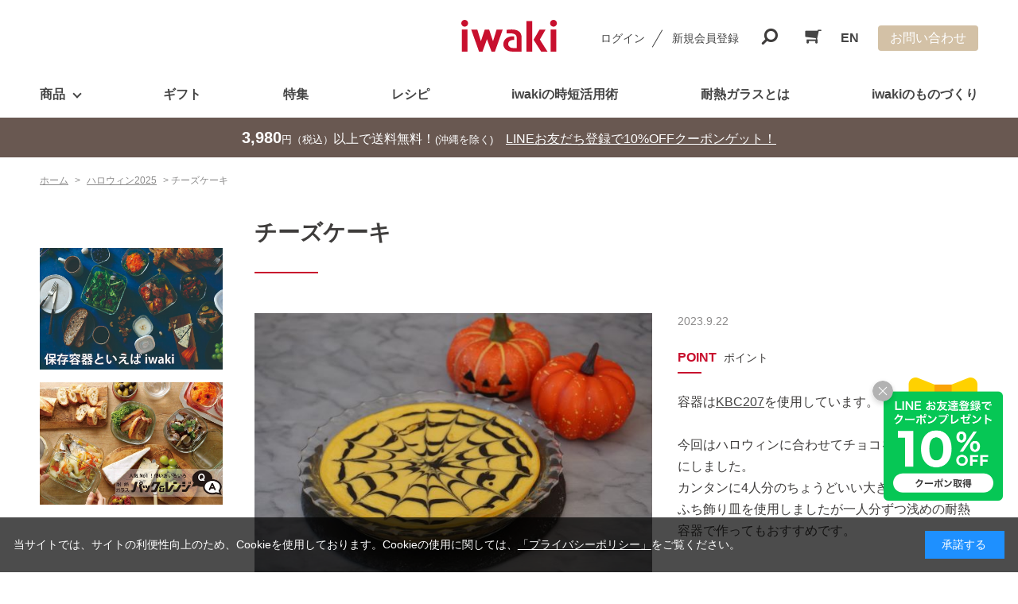

--- FILE ---
content_type: text/html; charset=utf-8
request_url: https://igc.co.jp/shop/pages/halloween_recipe05.aspx
body_size: 10637
content:
<!DOCTYPE html>
<html data-browse-mode="P" lang="ja" >
<head>
<meta charset="UTF-8">
<title>┃【公式】iwaki Webショップ</title>



<meta name="description" content="iwaki公式Webショップでは、保存容器の定番「パック＆レンジ」をはじめ耐熱ガラス容器が豊富にございます。ボウルやメジャーカップ、グラタン皿等のキッチン用品も多数取り揃え！各種部品もご用意してます。">


<meta name="wwwroot" content="" />
<meta name="rooturl" content="https://igc.co.jp" />
<meta name="viewport" content="width=1200">
<link rel="stylesheet" type="text/css" href="https://ajax.googleapis.com/ajax/libs/jqueryui/1.12.1/themes/ui-lightness/jquery-ui.min.css">
<link rel="stylesheet" type="text/css" href="/css/sys/reset.css">
<link rel="stylesheet" type="text/css" href="/css/sys/base.css">

<link rel="stylesheet" type="text/css" href="/css/sys/base_form.css" >
<link rel="stylesheet" type="text/css" href="/css/sys/base_misc.css" >
<link rel="stylesheet" type="text/css" href="/css/sys/layout.css" >
<link rel="stylesheet" type="text/css" href="/css/sys/block_icon_image.css"  >
<link rel="stylesheet" type="text/css" href="/css/sys/block_common.css" >
<link rel="stylesheet" type="text/css" href="/css/sys/block_customer.css" >
<link rel="stylesheet" type="text/css" href="/css/sys/block_goods.css" >
<link rel="stylesheet" type="text/css" href="/css/sys/block_order.css" >
<link rel="stylesheet" type="text/css" href="/css/sys/block_misc.css" >
<link rel="stylesheet" type="text/css" href="/css/sys/block_store.css" >
<link rel="stylesheet" type="text/css" href="/css/sys/block_no_code_cms.css" >
<script src="https://ajax.googleapis.com/ajax/libs/jquery/3.7.1/jquery.min.js" ></script>
<script src="https://ajax.googleapis.com/ajax/libs/jqueryui/1.14.1/jquery-ui.min.js?ver=20251201" ></script>


    <script src="https://code.jquery.com/jquery-migrate-1.4.1.min.js"></script>

<script src="/lib/jquery.cookie.js" ></script>
<script src="/lib/jquery.balloon.js" ></script>
<script src="/lib/goods/jquery.tile.min.js" ></script>
<script src="/lib/modernizr-custom.js" ></script>
<script src="/js/sys/tmpl.js" ></script>
<script src="/js/sys/msg.js?ver=20240731" ></script>
<script src="/js/sys/sys.js" ></script>
<script src="/js/sys/common.js" ></script>
<script src="/js/sys/search_suggest.js" ></script>
<script src="/js/sys/ui.js" ></script>

<script src="/js/sys/dmp_data_send.js" ></script>





<script src="/js/usr/analytics_cookie.js"></script>
<!-- Google Tag Manager -->
<script>(function(w,d,s,l,i){w[l]=w[l]||[];w[l].push({'gtm.start':
new Date().getTime(),event:'gtm.js'});var f=d.getElementsByTagName(s)[0],
j=d.createElement(s),dl=l!='dataLayer'?'&l='+l:'';j.async=true;j.src=
'https://www.googletagmanager.com/gtm.js?id='+i+dl;f.parentNode.insertBefore(j,f);
})(window,document,'script','dataLayer','GTM-KVKBSGQ');</script>
<!-- End Google Tag Manager -->
<!-- Global site tag (gtag.js) - Google Analytics -->
<script async src="https://www.googletagmanager.com/gtag/js?id=G-EEL1JPRQB0"></script>
<script>
  const tracking_code = "G-EEL1JPRQB0";
  window.dataLayer = window.dataLayer || [];
  function gtag(){dataLayer.push(arguments);}
  gtag('js', new Date());
  gtag('config', tracking_code, { send_page_view: false });

window.onload = function(){
  var mailDom = document.getElementsByName('uid');
  var pwdDom = document.getElementsByName('pwd');
  var certDom = document.getElementsByName('cert_key');

  if(!((mailDom.length > 0 && pwdDom.length > 0) || certDom.length > 0)) {
    gtag('config', tracking_code);
  }
};
</script>

<link rel="stylesheet" type="text/css" href="/css/usr/base.css">
<link rel="stylesheet" type="text/css" href="/css/usr/layout.css">
<link rel="stylesheet" type="text/css" href="/css/usr/block.css">
<link rel="stylesheet" type="text/css" href="/css/usr/user.css">
<link rel="stylesheet" type="text/css" href="/css/usr/color.css">
<link rel="stylesheet" type="text/css" href="/css/usr/freepage.css?v=230111b">
<link rel="stylesheet" type="text/css" href="/css/usr/modal-video.min.css">
<script src="/js/usr/user.js"></script>
<script src="/js/usr/jquery-modal-video.min.js"></script>
<script src="/js/usr/jquery.matchHeight.js"></script>
<link rel="stylesheet" type="text/css" href="/css/usr/slick.css">
<script src="/js/usr/slick.min.js"></script>
<link rel="icon" href="/favicon.ico">
<link rel="stylesheet" type="text/css" href="https://maxcdn.bootstrapcdn.com/font-awesome/4.7.0/css/font-awesome.min.css">
<!-- etm meta -->
<meta property="etm:device" content="desktop" />
<meta property="etm:page_type" content="" />
<meta property="etm:cart_item" content="[]" />
<meta property="etm:attr" content="" />


<meta name="google-site-verification" content="kKj_99JbCQXvvnTXQKUQYkuuTpt_ok0YOvI2qsPOGSI" />

<!-- 241203 AtoJ -->
<meta name="google-site-verification" content="IPnJuWNeOsJNRwyUqcZ-vF88dtUPRG5Pv8oJAV_bB-k" />



<!-- etm meta -->
<script src="/js/sys/goods_ajax_cart.js"></script>
<script src="/js/sys/goods_ajax_bookmark.js"></script>
<script src="/js/sys/goods_ajax_quickview.js"></script>





<script type="application/ld+json">
  {
  "@context": "https://schema.org/",
  "@type": "Recipe",
  "name": "チーズケーキ",
  "image": [
  "https://igc.co.jp/img/usr/freepage/2023_halloween/recipe_05.jpg"
  ],
  "datePublished": "2023.9.22",
  "description": "今回はハロウィンに合わせて蜘蛛の巣模様にしました。カンタンに4人分のちょうどいい大きさです。ふち飾り皿を使用しましたが一人分ずつ浅めの耐熱容器で作ってもおすすめです。",
  "recipeCuisine": "Japan",
  "cookTime": "PT50M",
  "totalTime": "PT50M",
  "recipeYield": "4",
  "recipeCategory": "デザート",
  "recipeIngredient": [
  "クリームチーズ",
  "200g",
  "★砂糖",
  "40g",
  "★卵",
  "2個",
  "★サラダ油",
  "大きじ1",
  "★レモン汁",
  "大さじ1",
  "★薄力粉",
  "10g",
  "製菓用ビターチョコ",
  "20g",
  "ビスケット",
  "3枚"
  ],
  "recipeInstructions": [
  {
  "@type": "HowToStep",
  "text": "耐熱ボウルにクリームチーズを入れて、600Wの電子レンジで1分加熱し、泡立て器で滑らかになるまでよく混ぜる。ビスケットを細かく砕く。"
  },
  {
  "@type": "HowToStep",
  "text": "バター（分量外）を薄くふち飾り皿に塗り、砕いたビスケットを敷き詰めたら、１に★の材料を順番に加え混ぜ合わせ、ふち飾り皿に流し入れる。流し込む量が溢れそうだったら、余った液体は別のオーブン可能な耐熱容器に流し込む。"
  },
  {
  "@type": "HowToStep",
  "text": "耐熱ボウルにチョコを大まかに刻んで、600W電子レンジで1分30秒加熱し溶かす。"
  },
  {
  "@type": "HowToStep",
  "text": ">２の表面に３のチョコをスプーンで渦を描くようにやさしく垂らし、箸の先や竹串で中心から外側に放射状に線を描いて模様をつける。170℃でオーブンを予熱しておく。"
  },
  {
  "@type": "HowToStep",
  "text": "天板にのせ、熱湯を150mlはり、予熱しておいたオーブンに入れて約20～25分湯煎焼きしたら完成です。（余った液体を入れていた容器もあれば一緒に湯煎焼きしてください。）"
  }
  ]
  }
  </script>



<script type="text/javascript" src="/js/sys/goods_list_ajax_bookmark.js" defer></script>


</head>
<body class="page-contentspages" >




<div class="wrapper">
	
		
		
				<!-- Google Tag Manager (noscript) -->
<noscript><iframe src="https://www.googletagmanager.com/ns.html?id=GTM-KVKBSGQ"
height="0" width="0" style="display:none;visibility:hidden"></iframe></noscript>
<!-- End Google Tag Manager (noscript) -->
    <div class="header-pt3" id="header-wrapper">
      <header id="header" class="pane-header">
        <div class="container">
          <div class="block-header-logo">
            <a class="block-header-logo--link" href="/shop"><img class="block-header-logo--img" alt="iwaki" src="/img/usr/common/logo.png"></a>
          </div>
          <div class="block-headernav">
            <ul class="block-headernav--item-list">
              <li class="block-headernav--login"><a href="/shop/customer/menu.aspx" class="text-hover-color">ログイン</a></li>
              <li class="block-headernav--entry"><a href="/shop/customer/entry.aspx" class="text-hover-color">新規会員登録</a></li>
              <li class="block-headernav--search">
                <span class="text-hover-color"><i class="fa fa-search" aria-hidden="true"></i></span>
                <div class="block-headernav--search-wrap">
                  <div class="block-headernav--search-inner">
                    <div>
                      <form name="frmSearch" method="get" action="/shop/goods/search.aspx">
                        <input type="hidden" name="search" value="x">
                        <input class="block-global-search--keyword js-suggest-search" type="text" value="" tabindex="1" id="keyword" placeholder="キーワードを入力" title="商品を検索する" name="keyword" data-suggest-submit="on" autocomplete="off">
                        <button class="block-global-search--submit btn btn-default" type="submit" tabindex="1" name="search" value="search"><i class="fa fa-search" aria-hidden="true"></i></button>
                      </form>
                      <span class="block-headernav--search-close-btn"></span>
                    </div>
                  </div>
                </div>
                <div class="block-headernav--search-bg"></div>
              </li>
              <li class="block-headernav--cart"><a href="/shop/cart/cart.aspx" class="text-hover-color"><span class="block-headernav--cart-count js-cart-count bg-color" style="display: inline;"></span><i class="fa fa-shopping-cart" aria-hidden="true"></i></a></li>
			  <li class="block-headernav--en"><a href="/img/usr/pdf/iwaki_English2022-1.pdf" target="_blank">EN</a></li>
			  <li class="block-globalnav-contact">
                <a href="/shop/contact/contact.aspx" class="bg-after-color">お問い合わせ</a>
              </li>
            </ul>
          </div>
        </div>
        <!-- nav -->
        <nav class="pane-globalnav">
          <div class="container">
            <div class="block-globalnav">
              <ul class="block-globalnav--item-list">
                <li class="js-animation-hover">
                  <a href="#">商品</a>
                  <div class="block-globalnav-menu">
                    <div class="inner">
                      <ul class="block-globalnav-category-list">
                        <li>
                           <a href="/shop/c/c10/">
                             <div class="block-globalnav-category-img"><img src="/img/usr/header/header_cat_2.jpg" alt="保存容器"></div>
                             <div class="block-globalnav-category-ttl">保存容器</div>
                          </a>
                        </li>
                        <li>
                           <a href="/shop/c/c20/">
                             <div class="block-globalnav-category-img"><img src="/img/usr/header/header_cat_3.jpg" alt="クックウェア"></div>
                             <div class="block-globalnav-category-ttl">クックウェア</div>
                          </a>
                        </li>
                        <li>
                           <a href="/shop/c/c40/">
                             <div class="block-globalnav-category-img"><img src="/img/usr/header/header_cat_5.jpg" alt="調味料入れ"></div>
                             <div class="block-globalnav-category-ttl">調味料入れ</div>
                          </a>
                        </li>
                        <!--li>
                           <a href="/shop/c/c30/">
                             <div class="block-globalnav-category-img"><img src="/img/usr/header/header_cat_4.jpg" alt="レンジ調理"></div>
                             <div class="block-globalnav-category-ttl">レンジ調理</div>
                          </a>
                        </li-->
                        <li>
                           <a href="/shop/c/c50/">
                             <div class="block-globalnav-category-img"><img src="/img/usr/header/header_cat_6.jpg" alt="コーヒー・ティー"></div>
                             <div class="block-globalnav-category-ttl">コーヒー・ティー・お茶</div>
                          </a>
                        </li>
                        <!--li>
                           <a href="/shop/c/c60/">
                             <div class="block-globalnav-category-img"><img src="/img/usr/header/header_cat_7.jpg" alt="お皿"></div>
                             <div class="block-globalnav-category-ttl">お皿</div>
                          </a>
                        </li-->
                        <li>
                           <a href="/shop/c/c70/">
                             <div class="block-globalnav-category-img"><img src="/img/usr/header/header_cat_8.jpg" alt="部品"></div>
                             <div class="block-globalnav-category-ttl">部品</div>
                          </a>
                        </li>
                        <li>
                           <a href="/shop/e/eonline//">
                             <div class="block-globalnav-category-img"><img src="/img/usr/header/header_cat_1.jpg" alt="ネット限定"></div>
                             <div class="block-globalnav-category-ttl">ネット限定</div>
                          </a>
                        </li>
                      </ul>
                    </div>
                  </div>
                </li>
				<li>
                  <a href="/shop/pages/gift.aspx" class="bg-after-color">ギフト</a>
                </li>
                <li>
                  <a href="/shop/e/etokusyu/" class="bg-after-color">特集</a>
                </li>
                <li>
                  <a href="/shop/pages/recipe.aspx" class="bg-after-color">レシピ</a>
                </li>
                <!-- <li class="js-animation-hover">
                  <a href="#">レシピ</a>
                  <div class="block-globalnav-menu menu-recipe">
                    <div class="inner">
                      <ul class="block-globalnav-recipe_bnr">
                        <li><a href="/shop/pages/original_resipe.aspx"><img src="/img/usr/recipe/recipe_bnr_fan.jpg" alt="Fans' Recipes ファンズレシピ"></a></li>
                        <li><a href="/shop/pages/recipe.aspx"><img src="/img/usr/recipe/recipe_bnr_iwaki.jpg" alt="iwaki レシピ"></a></li>
                      </ul>
                    </div>
                  </div>
                </li> -->
                <li>
                  <a href="/shop/pc/0howto/" class="bg-after-color">iwakiの時短活用術</a>
                </li>
                <li>
                  <a href="/shop/pages/know_story.aspx/" class="bg-after-color">耐熱ガラスとは</a>
                </li>
                <li>
                  <a href="/shop/pc/0contents/" class="bg-after-color">iwakiのものづくり</a>
                </li>
                <!--<li>
                  <a href="/shop/c/csofa/" class="bg-after-color">ENGLISH</a>
                </li>-->
                <!--<li class="block-globalnav-contact">
                  <a href="/shop/contact/contact.aspx" class="bg-after-color">お問い合わせ</a>
                </li>-->
              </ul>
            </div>
          </div>
        </nav>
        <!-- nav -->
      </header>
    </div>
<div id="header-news">
<p><span style="font-size:125%"><b>3,980</b></span><span class="price-small">円（税込）</span>以上で送料無料！<span class="price-small">(沖縄を除く)</span>　<a href="/shop/pages/line.aspx" style="color:white">LINEお友だち登録で10%OFFクーポンゲット！</a></p>    </div>



<div class="popup" id="line_popup">
  <div class="popup_inner">
    <div class="popup_hide js_popup_hide"></div>
    <a class="img_popup" href="/shop/pages/line.aspx">
      <img src="/img/usr/common/line_popup.png" alt="LINEお友達登録でクーポンプレゼント 10%OFFクーポン取得" />
    </a>
  </div>
</div>

<link rel="stylesheet" type="text/css" href="/css/usr/popup.css">
<script>
  jQuery(function ($) {
    $('.popup').each(function () {
      const popupId = $(this).attr('id');
      const storageKey = popupId + '_closed';

      // 閉じた履歴があれば非表示
      if (sessionStorage.getItem(storageKey) === 'true') {
        $(this).hide();
      } else {
        $(this).show(); // 初期表示
      }
    });

    // 閉じるボタンの処理
    $('.popup').on('click', '.js_popup_hide', function () {
      const $popup = $(this).closest('.popup');
      const popupId = $popup.attr('id');
      const storageKey = popupId + '_closed';

      $popup.hide();
      sessionStorage.setItem(storageKey, 'true');
    });
  });
</script>
				
					
				
		
	
	<div class="pane-topic-path">
  <div class="container">
    <div class="block-topic-path">
      <ul class="block-topic-path--list" id="bread-crumb-list">
        <li class="block-topic-path--genre-item block-topic-path--item__home" itemscope="" itemtype="http://data-vocabulary.org/Breadcrumb">
          <a href="/shop/default.aspx" itemprop="url">
            <span itemprop="title">ホーム</span>
          </a>
        </li>
        <li class="block-topic-path--genre-item" itemscope="" itemtype="http://data-vocabulary.org/Breadcrumb" itemprop="child">
          &gt;
          <a href="/shop/pages/halloween2025.aspx" itemprop="url">
            <span itemprop="title">ハロウィン2025</span>
          </a>
        </li>
        <li class="block-topic-path--genre-item" itemscope="" itemtype="http://data-vocabulary.org/Breadcrumb" itemprop="child">
          &gt;
            <span itemprop="title">チーズケーキ</span>
        </li>
      </ul>
    </div>
  </div>
</div>

<div class="pane-contents">
  <div class="block-sidenav-container block-base-inner">
    <div class="block-sidenav">
      
      <div class="block-sidenav-bnr">
        <ul class="block-sidenav-bnr-items">
          <li class="block-sidenav-bnr-item"><a href="/shop/shop/c/c10/"><img src="/img/usr/top/mv11.jpg" alt="保存容器と言えばiwaki"></a></li>
          <li class="block-sidenav-bnr-item"><a href="/shop/pages/packandrange.aspx/"><img src="/img/usr/top/mv12.jpg" alt="パック&レンジ"></a></li>
        </ul>
      </div>
    </div>

        <div class="block-main-container">
          <h1 class="block-ttl-common-h1">チーズケーキ</h1>
          <div class="block-recipe_detail-top">
            <div class="block-recipe_detail-top-left">
              <div class="recipe_detail-img">
                <figure><img src="https://igc.co.jp/img/usr/freepage/2023_halloween/recipe_05.jpg" alt="チーズケーキ"></figure>
              </div>
            </div>
            <div class="block-recipe_detail-top-right">
              <div class="recipe_detail-date_tag">
                <div class="recipe_detail-date">2023.9.22</div>
                <!--<div class="recipe-tags_j">
                  <span>NEW</span>
                </div>-->
              </div>
              <div class="recipe_detail-point">
                <h2><span class="txt-en">POINT</span><span class="txt-ja">ポイント</span></h2>
                <div class="recipe_detail-point-comment">
                  容器は<a href="/shop/g/gKBC207/">KBC207</a>を使用しています。<br><br>
                  今回はハロウィンに合わせてチョコを蜘蛛の素模様にしました。<br>
                  カンタンに4人分のちょうどいい大きさです。<br>
                  ふち飾り皿を使用しましたが一人分ずつ浅めの耐熱容器で作ってもおすすめです。
                </div>
              </div>
            </div>
          </div>
          <div class="block-recipe_detail-middle">
            <div class="block-recipe_detail-ingredients_howto">
              <div class="recipe_detail-ingredients">
                <h3 class="block-ttl-common-h3">材料</h3>
                <dl>
                  <dt>クリームチーズ</dt>
                  <dd>200g</dd>
                </dl>
                <dl>
                  <dt>★砂糖</dt>
                  <dd>40g</dd>
                </dl>
                <dl>
                  <dt>★卵</dt>
                  <dd>2個</dd>
                </dl>
                <dl>
                  <dt>★サラダ油</dt>
                  <dd>大きじ1</dd>
                </dl>
                <dl>
                  <dt>★レモン汁</dt>
                  <dd>大さじ1</dd>
                </dl>
                <dl>
                  <dt>★薄力粉</dt>
                  <dd>10g</dd>
                </dl>
                <dl>
                  <dt>製菓用ビターチョコ</dt>
                  <dd>20g</dd>
                </dl>
                <dl>
                  <dt>ビスケット</dt>
                  <dd>3枚</dd>
                </dl>
              </div>
              <div class="recipe_detail-howto">
                <h3 class="block-ttl-common-h3">作り方</h3>
                <ol>
                  <li>耐熱ボウルにクリームチーズを入れて、600Wの電子レンジで1分加熱し、泡立て器で滑らかになるまでよく混ぜる。<br>
                    ビスケットを細かく砕く。
                  </li>
                  <li>バター（分量外）を薄くふち飾り皿に塗り、砕いたビスケットを敷き詰めたら、１に★の材料を順番に加え混ぜ合わせ、ふち飾り皿に流し入れる。<br>
                    流し込む量が溢れそうだったら、余った液体は別のオーブン可能な耐熱容器に流し込む。
                  </li>
                  <li>耐熱ボウルにチョコを大まかに刻んで、600W電子レンジで1分30秒加熱し溶かす。</li>
                  <li>２の表面に３のチョコをスプーンで渦を描くようにやさしく垂らし、箸の先や竹串で中心から外側に放射状に線を描いて模様をつける。<br>
                    170℃でオーブンを予熱しておく。
                  </li>
                  <li>天板にのせ、熱湯を150mlはり、予熱しておいたオーブンに入れて約20～25分湯煎焼きしたら完成です。<br>
                    （余った液体を入れていた容器もあれば一緒に湯煎焼きしてください。）
                  </li>
                </ol>
              </div>
            </div>
          </div>
          <div class="block-recipe_detail-bottom">
            <h2 class="block-ttl-common-h2">使用商品</h2>
            <div class="block-recipe_detail-prods">
              <ul>
                <li>
                  <a href="https://igc.co.jp/shop/g/gKBC207/">
                    <div class="recipe_detail-prods-img"><img src="https://igc.co.jp/img/goods/L/KBC207_943d90ee155a41958a1314bd21d39455.jpg" alt="KBC207"></div>
                    <div class="recipe_detail-prods-name"><font color=#ff0000><b></b><br></font>ふち飾り皿</div>
                  </a>
                </li>
              </ul>
            </div>
          </div>
        </div>
      </div>
    </div>

	
			
		<footer class="pane-footer">
			<div class="container">
				<p id="footer_pagetop" class="block-page-top"><a href="#header"></a></p>
				
				
						<div class="footer-pt3">
          <footer class="pane-footer bg-color">
            <div class="container">
              <p id="footer_pagetop" class="block-page-top bg-color"><a href="#"></a></p>
              <ul class="block-footernav--sns-list">
                <li><a href="https://www.instagram.com/iwaki_marche/" target="_blank" class="instagram">Instagram</a></li>
                <li><a href="https://www.facebook.com/iwaking.atg?fref=ts" target="_blank" class="facebook">Facebook</a></li>
                <li><a href="https://twitter.com/iwaki_houseware" target="_blank" class="twitter">Twitter</a></li>
                <li><a href="https://igc.co.jp/shop/pages/line.aspx" target="_blank" class="line">LINE</a></li>
                <!--li><a href="" target="_blank" class="youtube">Youtube</a></li-->
              </ul>
              <div class="block-footernav--info">
                <div class="block-footernav--info-left">
                  <h3>電話でのお問い合わせ</h3>
                  <div class="block-footernav--info-items">
                    <div class="block-footernav--info-item">
                      <dl>
                        <dt>■ 商品、ご注文等に関するお問い合わせ</dt>
                        <dd>
                          
                          <p>iwakiお客様サービスセンター　　<span class="tel">03-5627-3870</span></p>
                          <p>受付時間：月～金、10時～12時、13時～16時　※お電話でのご注文は承っておりません</p>
                        </dd>
                      </dl>
                    </div>
                    <!--<div class="block-footernav--info-item">
                      <dl>
                        <dt>■ ご注文・配送に関するお問合わせ</dt>
                        <dd>
                          <p>iwakiキッチンショップサポートセンター</p>
                          <p class="tel">03-5678-8018</p>
                          <p>受付時間：月～金、10時～16時</p><p>お電話でのご注文は承っておりません</p>
                        </dd>
                      </dl>
                    </div>-->
                  </div>
                </div>
                <div class="block-footernav--info-right">
                  <div class="block-footernav--info-contact">
                    <h3>フォームからのお問い合わせ</h3>
                    <div class="block-footernav--info-contact-btn">
                      <a href="/shop/contact/contact.aspx">お問い合わせはこちら</a>
                    </div>
                  </div>
                </div>
              </div>
              <div id="footernav" class="block-footernav">
                <ul class="block-footernav--item-list">
                  <li><a href="/shop/pages/guide.aspx">ご利用ガイド</a></li>
                  <li><a href="/shop/pages/faq.aspx">よくあるご質問</a></li>
                  <li><a href="/shop/pages/company.aspx">会社概要</a></li>
                  <li><a href="/shop/pages/privacy.aspx">プライバシーポリシー</a></li>
                  <li><a href="/shop/pages/law.aspx">特定商取引法に基づく表示</a></li>
                </ul>
                <p id="copyright" class="block-copyright">Copyright &copy; AGC TECHNO GLASS CO., LTD. ALL RIGHTS RESERVED.</p>
              </div>
            </div>
          </footer>
        </div>
				
			</div>
		</footer>
	
</div>
<!-- Global site tag (gtag.js) - Google Ads: 577162205 -->
<script async src="https://www.googletagmanager.com/gtag/js?id=AW-577162205"></script>
<script>
  window.dataLayer = window.dataLayer || [];
  function gtag(){dataLayer.push(arguments);}
  gtag('js', new Date());

  gtag('config', 'AW-577162205');
</script>

<script async src="https://s.yimg.jp/images/listing/tool/cv/ytag.js"></script>
<script>
window.yjDataLayer = window.yjDataLayer || [];
function ytag() { yjDataLayer.push(arguments); }
ytag({"type":"ycl_cookie", "config":{"ycl_use_non_cookie_storage":true}});
</script>

<script async src="https://s.yimg.jp/images/listing/tool/cv/ytag.js"></script>
<script>
window.yjDataLayer = window.yjDataLayer || [];
function ytag() { yjDataLayer.push(arguments); }
ytag({
  "type":"yss_retargeting",
  "config": {
    "yahoo_ss_retargeting_id": "1001163979",
    "yahoo_sstag_custom_params": {
    }
  }
});
</script>



<script>
(function(){
  'use strict';
  window.dataLayer = window.dataLayer || [];
  dataLayer.push({
    'etm_ga_customerguid': '00000000-0000-0000-0000-000000000000',
    'event': 'etm_ga_dmp_data_send'
  });
})();
</script>

<script>
(function(){
  'use strict';
  window.dataLayer = window.dataLayer || [];
  dataLayer.push({
    'customer_guid': '00000000-0000-0000-0000-000000000000',
    'event': 'customer_guid_send'
  });
})();
</script>

<!-- ReviCo Tag Start -->
<div id="revico-review-tagmanager" class="revico-tagmanager" data-revico-tenantid="c2803b89-aec6-4a95-8d54-04fc91e6d1df" data-revico-tagmanager-code="pc-revico-tagmanager"></div>
<script type="text/javascript" charset="UTF-8" src="https://show.revico.jp/providejs/tagmanager.js" defer></script>
<!-- ReviCo Tag End -->

<!-- MessagingService -->
	<script>
	window.__msgsvc = window.__msgsvc || {};
	__msgsvc.hostname = 'masvc-prod02-function-outside-accesslog.azurewebsites.net';
	__msgsvc.tid = 'iwaki';
	__msgsvc.gid = '00000000-0000-0000-0000-000000000000';
	__msgsvc.sid = '';
	</script>	
<!-- End MessagingService -->
<!-- MessagingService -->
<script src="//masvcuploadprod02storage.blob.core.windows.net/content/msgsvc.js" charset="UTF-8" ></script>
<!-- End MessagingService -->

<div id="cookieBox">
	<div class="block-cookie-consent">
		<div class="block-cookie-consent--text">
	当サイトでは、サイトの利便性向上のため、Cookieを使用しております。Cookieの使用に関しては、<a href="/shop/pages/privacy.aspx">「プライバシーポリシー」</a>をご覧ください。</div>
		<div id="consentButton" class="block-cookie-consent--btn">承諾する</div>
	</div>
</div>
<script src="/js/sys/cookie_policy.js" defer></script>

</body>
</html>


--- FILE ---
content_type: text/css
request_url: https://igc.co.jp/css/usr/base.css
body_size: 25931
content:
@charset "UTF-8";

*:before,
*:after {
  -webkit-box-sizing: border-box;
  box-sizing: border-box;
}

/* ----全体設定---- */

@font-face {
  font-family: "Yu Gothic M";
  src: local("Yu Gothic Medium");
}

@font-face {
  font-family: "Yu Gothic M";
  src: local("Yu Gothic Bold");
  font-weight: bold;
}

body {
  margin: 0;
  font-family: -apple-system, BlinkMacSystemFont, "游ゴシック体", YuGothic, "Yu Gothic M", "游ゴシック Medium", "Yu Gothic Medium", "ヒラギノ角ゴ ProN W3", "Hiragino Kaku Gothic ProN W3", HiraKakuProN-W3, "ヒラギノ角ゴ ProN", "Hiragino Kaku Gothic ProN", "ヒラギノ角ゴ Pro", "Hiragino Kaku Gothic Pro", "メイリオ", Meiryo, Osaka, "ＭＳ Ｐゴシック", "MS PGothic", "Helvetica Neue", HelveticaNeue, Helvetica, Arial, "Segoe UI", sans-serif, "Apple Color Emoji", "Segoe UI Emoji", "Segoe UI Symbol", "Noto Color Emoji";
  font-size: 14px;
  line-height: 1.5;
  color: #3F3D3C;
}

.block-switch-banner {
  display: none !important;
}

/* ----ヘッドライン---- */

h1,
.h1 {
  margin: 40px 0 30px 0;
  font-size: 24px;
  font-weight: bold;
}

h2 {
  margin: 20px 0;
  font-size: 22px;
  font-weight: normal;
}

h2.after-border {
  text-align: center;
  line-height: 140%;
  padding-bottom: 35px;
  margin-bottom: 50px;
  position: relative;
  letter-spacing: 0.1em;
}

h2.after-border:after {
  content: "";
  display: block;
  position: absolute;
  bottom: 0;
  left: 50%;
  width: 2em;
  margin-left: -1em;
  height: 2px;
  background-color: #C8102E;
}

.block-recent-item--header {
  font-size: 22px;
  text-align: center;
  border-top: none;
  padding: inherit;
  text-align: center;
  line-height: 140%;
  padding-bottom: 35px;
  margin: 0 0 50px 0;
  position: relative;
  letter-spacing: 0.1em;
}

.block-recent-item--header:after {
  content: "";
  display: block;
  position: absolute;
  bottom: 0;
  left: 50%;
  width: 2em;
  margin-left: -1em;
  height: 2px;
  background-color: #C8102E;
}

h2 span {
  display: block;
  font-size: 13px;
  line-height: 110%;
  letter-spacing: 0;
}

h3 {
  margin: 10px 0;
  font-size: 18px;
  font-weight: normal;
}

/* ----リンク---- */

a {
  text-decoration: underline;
  color: #444;
}

a:hover,
a:focus {
  text-decoration: none;
}

a:focus {
  /*
  outline: 5px auto -webkit-focus-ring-color;
  outline-offset: -2px;
*/
}

a .img-center img:hover {
  /*opacity: 0.65;
  filter: alpha(opacity=65);*/
  -webkit-transform: scale(1.02);
  transform: scale(1.02);
  /*画像の拡大率*/
  -webkit-transition-duration: 0.3s;
  transition-duration: 0.3s;
  /*変化に掛かる時間*/
}

/* ----タグ---- */

img {
  max-width: 100%;
}

hr {
  border: 0;
  border-bottom: 1px dotted #ccc;
}

*:focus {
  outline: none;
}

.price {
  color: #444;
}

/* ----スクロールバー---- */

body ::-webkit-scrollbar {
  height: 4px !important;
}

body ::-webkit-scrollbar-track {
  background: #fff;
  border: none;
  border-radius: 10px;
  -webkit-box-shadow: inset 0 0 2px #777;
  box-shadow: inset 0 0 2px #777;
}

body ::-webkit-scrollbar-thumb {
  background: #ddd;
  border-radius: 10px;
  -webkit-box-shadow: none;
  box-shadow: none;
}

/* ----padding margin---- */

.mt0 {
  margin-top: 0 !important;
}

.mb0 {
  margin-bottom: 0 !important;
}

.pt0 {
  padding-top: 0 !important;
}

.pb0 {
  padding-bottom: 0 !important;
}

/* ----input---- */

input[type="radio"],
input[type="checkbox"] {
  display: none;
}

label input[type="radio"],
label input[type="checkbox"] {
  display: inline-block;
}

input[type="radio"] + label,
input[type="checkbox"] + label {
  padding-left: 30px;
  position: relative;
  margin-right: 30px;
  -webkit-transition: all .4s ease;
  transition: all .4s ease
}

input[type="radio"] + label::before,
input[type="checkbox"] + label::before {
  content: "";
  display: block;
  position: absolute;
  top: 0;
  left: 0;
  width: 18px;
  height: 18px;
  border: 1px solid #999;
}

input[type="radio"] + label::before {
  border-radius: 50%;
}

input[type="radio"] + label::after {
  content: "";
  display: block;
  position: absolute;
  top: 4px;
  left: 4px;
  width: 10px;
  height: 10px;
  border-radius: 50%;
  opacity: 0;
  -webkit-transition: all .4s ease;
  transition: all .4s ease
}

input[type="checkbox"] + label::after {
  content: "";
  display: block;
  position: absolute;
  top: 2px;
  left: 2px;
  width: 18px;
  height: 8px;
  opacity: 0;
  -webkit-transition: all .4s ease;
  transition: all .4s ease;
  transform: rotate(-40deg);
  -webkit-transform: rotate(-40deg);
  -moz-transform: rotate(-40deg);
}

input[type="radio"]:checked + label {}

input[type="radio"]:checked + label::after,
input[type="checkbox"]:checked + label::after {
  opacity: 1;
}

input[type="radio"] + input,
input[type="checkbox"] + input {
  display: none;
}

label input[type="radio"] + input,
label input[type="checkbox"] + input {
  display: inline-block;
}

.form-group.block-order-gift-confirmation--mailnews.last input[type="radio"] + input + label,
.form-group.block-order-gift-confirmation--mailnews.last input[type="checkbox"] + input + label {
  padding-left: 30px;
  position: relative;
  margin-right: 30px;
  -webkit-transition: all .4s ease;
  transition: all .4s ease
}

.form-group.block-order-gift-confirmation--mailnews.last input[type="radio"] + input + label::before,
.form-group.block-order-gift-confirmation--mailnews.last input[type="checkbox"] + input + label::before {
  content: "";
  display: block;
  position: absolute;
  top: 0;
  left: 0;
  width: 18px;
  height: 18px;
  border: 1px solid #999;
}
.form-group.block-order-gift-confirmation--mailnews.last input[type="radio"] + input + label::before {
  border-radius: 50%;
}
.form-group.block-order-gift-confirmation--mailnews.last input[type="radio"] + input + label::after {
  content: "";
  display: block;
  position: absolute;
  top: 4px;
  left: 4px;
  width: 10px;
  height: 10px;
  border-radius: 50%;
  opacity: 0;
  -webkit-transition: all .4s ease;
  transition: all .4s ease
}
.form-group.block-order-gift-confirmation--mailnews.last input[type="checkbox"] + input + label::after {
  content: "";
  display: block;
  position: absolute;
  top: 2px;
  left: 2px;
  width: 18px;
  height: 8px;
  opacity: 0;
  -webkit-transition: all .4s ease;
  transition: all .4s ease;
  transform: rotate(-40deg);
  -webkit-transform: rotate(-40deg);
  -moz-transform: rotate(-40deg);
}
.form-group.block-order-gift-confirmation--mailnews.last input[type="radio"]:checked + input + label {}
.form-group.block-order-gift-confirmation--mailnews.last input[type="radio"]:checked + input + label::after,
.form-group.block-order-gift-confirmation--mailnews.last input[type="checkbox"]:checked + input + label::after {
  opacity: 1;
}

/* ----入力フォーム共通---- */

input,
button,
select,
textarea {
  font-family: inherit;
  font-size: inherit;
  line-height: inherit;
}
input[type="text"],
input[type="tel"],
input[type="email"],
input[type="search"],
input[type="password"],
input[type="url"],
input[type="number"] {
  padding: 5px 10px;
  border: 1px solid #ccc;
  background-color: #fff;
  line-height: 40px;
  height: 40px;
}
select {
  border: 1px solid #ccc;
  background-color: #fff;
  line-height: 40px;
  height: 40px;
  border-radius: 0;
  -moz-border-radius: 0;
  -webkit-border-radius: 0;
}
textarea {
  padding: 20px;
  border: 1px solid #ccc;
  background-color: #fff;
}
input[type="text"]:hover,
input[type="tel"]:hover,
input[type="email"]:hover,
input[type="search"]:hover,
input[type="password"]:hover,
input[type="url"]:hover,
input[type="number"]:hover,
select:hover,
textarea:hover {
  border: 1px solid #666;
}
input[type="radio"] {
  width: 18px;
  height: 18px;
  vertical-align: middle;
  margin-right: 5px;
}
input[type="checkbox"] {
  width: 18px;
  height: 18px;
  vertical-align: middle;
  margin-right: 5px;
}
label.radio,
label.checkbox,
input[type="radio"],
input[type="radio"] + label,
input[type="checkbox"],
input[type="checkbox"] + label,
select {
  cursor: pointer;
}
input[type="text"][disabled] {
  background: #dcdcdc;
  cursor: not-allowed;
}
input[type="radio"][disabled] + label,
input[type="checkbox"][disabled] + label {
  opacity: 0.5;
  cursor: not-allowed;
  /* 禁止カーソル */
}

/* ----ボタン---- */

.btn {
  display: inline-block;
  margin: 0;
  text-align: center;
  border: none;
  vertical-align: middle;
  cursor: pointer;
  white-space: nowrap;
  padding: 10px 20px;
  text-decoration: none;
  -webkit-transition: all .4s ease;
  transition: all .4s ease
}
.btn a {
  text-decoration: none;
}
.btn:hover {
  opacity: 0.7;
}
.btn:hover,
.btn:focus {
  text-decoration: none;
}
.btn:active,
.btn.active {
  outline: 0;
  /*
  box-shadow: inset 2px 2px 2px rgba(0, 0, 0, 0.125);
*/
}
.btn.disabled,
.btn[disabled],
.btn.disabled:hover,
.btn[disabled]:hover,
.btn.disabled:active,
.btn[disabled]:active {
  cursor: not-allowed;
  opacity: 0.65;
  filter: alpha(opacity=65);
  -webkit-box-shadow: none !important;
  box-shadow: none !important;
}
.hidden-btn {
  position: absolute;
  left: -9999px;
  width: 1px;
  height: 1px;
}

/* ----画面上部メッセージ---- */

.alert {
  margin-top: 5px;
  padding: 10px 10px 10px 30px;
  margin-bottom: 5px;
  position: relative;
  border: 1px solid #ebccd1;
  color: #a94442;
  background-color: #f2dede;
}
.alert:before {
  font-family: FontAwesome;
  content: "\f071";
  position: absolute;
  left: 10px;
}
.success {
  margin-top: 5px;
  padding: 10px 10px 10px 30px;
  margin-bottom: 5px;
  position: relative;
  border: 1px solid #bce8f1;
  color: #31708f;
  background-color: #d9edf7;
}
.success:before {
  font-family: FontAwesome;
  content: "\f05a";
  position: absolute;
  left: 10px;
}

/* ----入力フォームタイトル---- */

.legend {
  margin: 40px 0 20px;
  padding: 0 0 5px 2px;
  font-size: 18px;
  font-weight: bold;
  border-bottom: #c8c8c8 1px solid;
}

/* ----縦型入力フォーム---- */

.fieldset-vertical {
  margin-top: 10px;
  margin-bottom: 10px;
}
.fieldset-vertical .form-group {
  margin: 30px 0 10px 0;
}
.fieldset-vertical .form-label,
.fieldset-vertical .constraint {
  margin: 0 0 5px 0;
}
.fieldset-vertical .form-label {
  padding: 10px;
  margin-right: 10px;
  text-align: left;
  background: #f9f9f9;
  vertical-align: middle;
}
.fieldset-vertical .form-label label {
  font-weight: bold;
}
.fieldset-vertical .form-control {
  clear: both;
}

/* ----横型入力フォーム---- */

.fieldset {
  margin-top: 10px;
  margin-bottom: 30px;
  width: 100%;
}
.fieldset .form-group {
  display: table;
  width: 100%;
  border-top: #e5e5e5 1px solid;
}
.fieldset .form-group.last {
  border-bottom: #e5e5e5 1px solid;
}
.fieldset .form-label,
.fieldset .constraint,
.fieldset .form-control {
  display: table-cell;
}
.fieldset .form-label {
  padding: 43px 10px 35px 15px;
  text-align: left;
  background: #f9f9f9;
}
.form-group.block-login--pwd .form-label {
  padding: 45px 10px 35px 15px;
  text-align: left;
  background: #f9f9f9;
}
.fieldset .form-label label {
  font-weight: normal;
}
.fieldset .constraint {
  width: 65px;
  padding: 5px;
  background: #f9f9f9;
  vertical-align: middle;
}
.fieldset .form-control {
  padding: 35px 0 35px 20px;
  vertical-align: middle;
}

/* ----入力支援---- */

.form-error {
  display: block;
  color: #a94442;
}
.required:after {
  display: inline-block;
  padding: .2em .6em;
  font-size: 11px;
  text-align: center;
  white-space: nowrap;
  vertical-align: baseline;
  border-radius: .25em;
  color: #fff;
  background-color: #d9534f;
  content: "必須";
}
.help-block {
  display: block;
  font-size: 11px;
  margin-top: 5px;
  color: #737373;
}
.count-msg-another {
  display: block;
  font-size: 11px;
  margin-top: 5px;
  color: #555;
}
.count-msg {
  display: block;
  font-size: 11px;
  margin-top: 5px;
  color: #f66;
}

/* ----入力フォームボタン---- */

.action-buttons {
  margin-top: 40px;
  width: 100%;
  text-align: center;
  display: block;
}
.action {
  display: inline;
  margin-left: 10px;
  margin-right: 10px;
}
.action .btn {
  margin-top: 10px;
  padding: 20px;
  font-size: 16px;
  border-bottom-width: 2px;
  min-width: 250px;
}

/* ----ラジオボタン、チェックボックス---- */

.radio {
  margin-right: 10px;
}
.checkbox {
  margin-right: 10px;
}

/* ----EFO---- */

.efo-icon {
  border: none;
  vertical-align: middle;
}
input[type="text"].efo-error,
input[type="tel"].efo-error,
input[type="email"].efo-error,
input[type="search"].efo-error,
input[type="password"].efo-error,
input[type="url"].efo-error,
input[type="number"].efo-error,
select.efo-error,
textarea.efo-error {
  background-color: #f2dede;
}
input[type="text"].efo-valid,
input[type="tel"].efo-valid,
input[type="email"].efo-valid,
input[type="search"].efo-valid,
input[type="password"].efo-valid,
input[type="url"].efo-valid,
input[type="number"].efo-valid,
select.efo-valid,
textarea.efo-valid {
  background-color: #e9f2d7;
}

/* ----トピック---- */

.block-top-topic--header {
  font-size: 28px;
  text-align: center;
  line-height: 1.2;
  border-top: #444 2px solid;
  padding: 19px 0 30px;
}
.block-top-topic--header span {
  display: block;
  font-size: 11px;
}
.block-top-topic--body {
  margin-bottom: 60px;
}
.block-top-topic--items li {
  border-bottom: 1px solid #ddd;
  padding: 10px 0;
}
.block-top-topic--items dl,
.block-top-topic--items dt,
.block-top-topic--items dd {
  display: inline;
}
.block-top-topic--items dt {
  margin-right: 10px;
}
.block-top-topic--next-page {
  text-align: right;
  margin-top: 20px;
}
.block-top-topic--next-page a {
  color: #6fb4c3;
  text-decoration: underline;
  font-size: 14px;
}
.block-top-topic--items img {
  vertical-align: middle;
}
.block-topic-page--article-icon {
  vertical-align: middle;
}
.block-topic-page--article figure {
  font-size: 0;
}
.block-topic-page--article figure img {
  padding-bottom: 10px;
}
.block-topic-details--items dl,
.block-topic-details--items dt,
.block-topic-details--items dd {
  display: inline;
}
.block-topic-details--items dt {
  margin-right: 10px;
}
.block-topic-details--items img {
  vertical-align: middle;
}
.block-topic-details--items li {
  border-bottom: #ddd 1px solid;
  padding: 10px 0;
}

/* ----最近見た商品---- */

.block-recent-item {
  width: 900px;
}
.block-recent-item--header {
  font-size: 28px;
  text-align: center;
  border-top: #444 2px solid;
  padding: 19px 0 30px;
}
.block-recent-item--items {
  width: 1180px;
}
.block-recent-item--keep-history {
  text-align: right;
  margin-top: 20px;
}
.block-recent-item--keep-history a {
  color: #6fb4c3;
  text-decoration: underline;
  font-size: 14px;
}

/* ----最近チェックした商品(ブランド)---- */

.block-brand-recent-item {
  width: 900px;
}
.block-brand-recent-item--header {
  font-size: 28px;
  text-align: center;
  border-top: #444 2px solid;
  padding: 19px 0 30px;
}
.block-brand-recent-item--items {
  width: 900px;
}
.block-brand-recent-item--keep-history {
  text-align: right;
  margin-top: 20px;
}
.block-brand-recent-item--keep-history a {
  color: #6fb4c3;
  text-decoration: underline;
  font-size: 14px;
}

/* ----最近チェックした商品(カート)---- */

.block-cart-recent-item {
  width: 1200px;
}
.block-cart-recent-item--header {
  font-size: 28px;
  text-align: center;
  border-top: #444 2px solid;
  padding: 19px 0 30px;
}
.block-cart-recent-item--items {
  width: 1200px;
}
.block-cart-recent-item--keep-history {
  text-align: right;
  margin-top: 20px;
}
.block-cart-recent-item--keep-history a {
  color: #6fb4c3;
  text-decoration: underline;
  font-size: 14px;
}

/* ----検索サジェスト---- */

.block-search-suggest {
  position: absolute;
  display: block;
  z-index: 1000;
  text-align: left;
  padding: 5px;
  width: 370px;
  background-color: #fff;
  border: 1px solid #000;
}
.block-search-suggest--keyword {
  padding: 2px;
}
.block-search-suggest--keyword-entry {
  display: block;
  text-decoration: none;
}
.block-search-suggest--goods {
  min-height: 60px;
  padding: 2px;
  display: block;
  clear: both;
}
.block-search-suggest--goods-img {
  display: block;
  float: left;
  width: 60px;
  margin-right: 10px;
}
.block-search-suggest--goods-img img {
  width: 60px;
  height: 60px;
}
.block-search-suggest--goods-name,
.block-search-suggest--goods-comment,
.block-search-suggest--goods-price-items {
  width: 100%;
}
.block-search-suggest--keyword:hover,
.block-search-suggest--goods:hover {
  background-color: #dedede;
  cursor: pointer;
}

/* ----パンくず---- */

.block-topic-path {
  padding: 12px 0;
}
.block-topic-path--list li {
  display: inline-block;
  padding-right: 5px;
}
.block-topic-path--list a {
  text-decoration: underline;
}

/* ----左メニューブロック共通---- */

.pane-left-menu h2 {
  font-size: 16px;
  border-top: #444 1px solid;
  padding: 16px 0;
  font-weight: bold;
  margin-bottom: 0;
}
.pane-left-menu h3 {
  font-size: 14px;
  padding: 8px 0;
  font-weight: bold;
  border-bottom: #eee 1px solid;
  margin-bottom: 5px;
  cursor: pointer;
}

/* ----キーワード検索ブロック---- */

.block-search-box--search-detail a {
  color: #6fb4c3;
  text-decoration: underline;
}
.block-search-box--form {
  background-color: #eee;
  display: -webkit-box;
  display: -ms-flexbox;
  display: flex;
}
input.block-search-box--keyword:hover,
input.block-search-box--keyword {
  border: none;
  background-color: transparent;
  -webkit-box-flex: 1;
  -ms-flex-positive: 1;
  flex-grow: 1;
}
button.block-search-box--search-submit {
  border: none;
  background-color: transparent;
  width: 33px;
}
.block-search-box--search-detail {
  margin: 5px 0;
}

/* ----Ajaxカートブロック---- */

.block-jscart--items {
  border-bottom: #eee 1px solid;
  margin-bottom: 5px;
}
.block-jscart--items dd {
  text-align: right;
}
.block-jscart--delete {
  text-align: right;
  margin-bottom: 5px;
}
.block-jscart--cart-to-order {
  text-align: center;
  margin-top: 15px;
}

/* ----エラー画面---- */

.block-validation-alert {
  text-align: center;
  margin: 100px auto;
  padding: 30px;
  width: 500px;
  border: 1px solid #808080;
}
.block-validation-alert--title {
  font-weight: bold;
  margin-bottom: 10px;
}
.block-validation-alert--link {
  display: block;
  margin-top: 10px;
}
.block-common-alert {
  margin-top: 40px;
  margin-bottom: 10px;
  padding: 20px;
  border: 1px solid #ebccd1;
  color: #a94442;
  background-color: #f2dede;
}
.block-common-alert--link {
  display: block;
  margin-top: 10px;
}
.block-common-alert-list {
  margin: 0 auto 20px;
  padding: 20px;
  border: 1px solid #999;
  background-color: #fff;
  width: 800px;
}
.block-common-alert-list--items {
  color: #a94442;
}

/* ----郵便番号サジェスト---- */

.block-ziplist--ziplist-frame {
  z-index: 2000;
}

/* ----サイクル情報編集---- */

.block-regular-cycle--cycle-sub-type {
  margin-bottom: 10px;
  padding: 10px;
  background: #f8f8f8;
  border: 1px solid #ccc;
}
.block-regular-cycle--deliv_date {
  width: 100%;
  margin: 20px 0;
}
.block-regular-cycle--deliv_date--prev-expected-dt {
  border-top: 1px dotted #ccc;
  border-left: 1px dotted #ccc;
  border-right: 1px dotted #ccc;
}
.block-regular-cycle--deliv_date--next-expected-dt {
  border: 1px dotted #ccc;
}
.block-regular-cycle--deliv_date--prev-expected-dt-title,
.block-regular-cycle--deliv_date--next-expected-dt-title {
  padding: 8px;
  text-align: center;
  font-weight: bold;
  vertical-align: top;
  background-color: #f8f8f8;
  border-bottom: 1px dotted #ccc;
}
.block-regular-cycle--deliv_date--prev-expected-dt-date,
.block-regular-cycle--deliv_date--next-expected-dt-date {
  padding: 8px;
  text-align: center;
  font-weight: bold;
  vertical-align: top;
}

/* ----会員規約画面---- */

.block-member-terms {
  width: 1000px;
  margin: 0 auto;
}
.block-member-terms--header {}
.block-member-terms--message {
  margin-bottom: 40px;
}
.block-member-terms--body {
  margin-top: 10px;
  margin-bottom: 40px;
  width: 100%;
}

/* ----会員登録画面---- */

.block-member-info-confirmation--message {
  margin-bottom: 40px;
}

/* ----会員登録完了画面---- */

.block-member-registration-completed > p {
  margin: 80px 0;
  text-align: center;
  line-height: 200%;
}

/* ----会員情報変更画面---- */

.block-member-info--customer-name,
.block-member-info-confirmation--customer-name {
  font-size: 16px;
  font-weight: bold;
  margin-bottom: 30px;
}
.block-member-info--message {
  margin-bottom: 30px;
}

/* ----アドレス帳の新規登録・変更---- */

.block-shipping-address-registration--message {
  margin-bottom: 30px;
}
.block-shipping-address--customer-name,
.block-shipping-address-confirmation--customer-name {
  font-size: 16px;
  font-weight: bold;
  margin-bottom: 30px;
}
.block-shipping-address-confirmation--message {
  margin-bottom: 40px;
}

/* ----購入履歴一覧---- */

.block-purchase-history--customer-name {
  font-size: 16px;
  font-weight: bold;
  margin-bottom: 30px;
}
.block-purchase-history--status a {
  display: block;
  text-decoration: none;
  -webkit-transition: all .4s ease;
  transition: all .4s ease;
}
.block-purchase-history--status a:hover {
  opacity: 0.8;
}

/* ----購入履歴詳細---- */

.block-purchase-history-detail--customer-name {
  font-size: 16px;
  font-weight: bold;
  margin-bottom: 30px;
}
.block-purchase-history-detail--shipping-info-items th {
  width: 10em;
}
.block-purchase-history-detail--shipment-item .block-purchase-history-detail--invoice {
  margin: 13px 0;
}

/* ----会員IDの変更---- */

.block-member-id--customer-name {
  font-size: 16px;
  font-weight: bold;
  margin-bottom: 30px;
}
.block-member-id--completed-message {
  margin: 80px 0;
  text-align: center;
  line-height: 200%;
}

/* ----パスワードの変更---- */

.block-member-password--customer-name {
  font-size: 16px;
  font-weight: bold;
  margin-bottom: 30px;
}
.block-member-password--update-completed-message {
  margin: 80px 0;
  text-align: center;
  line-height: 200%;
}

/* ----お気に入り---- */

.block-favorite--customer-name {
  font-size: 16px;
  font-weight: bold;
  margin-bottom: 30px;
}

/* ----お問い合わせ履歴一覧---- */

.block-inquiry-history--customer-name {
  font-size: 16px;
  font-weight: bold;
  margin-bottom: 30px;
}

/* ----お問い合わせ履歴詳細---- */

.block-inquiry-history-detail--customer-name {
  font-size: 16px;
  font-weight: bold;
  margin-bottom: 30px;
}
.block-inquiry-history-detail--subject {
  font-size: 20px;
}
.block-inquiry-history-detail--title {
  background-color: #f5f5f5;
  padding: 20px 25px;
}
.block-inquiry-history-detail--title h2 {
  margin-top: 0;
  font-weight: bold;
  font-size: 18px;
}
.block-inquiry-history-detail .block-inquiry-history-detail--contact-name,
.block-inquiry-history-detail .block-inquiry-history-detail--update-dt {
  font-size: 16px;
}

/* ----退会---- */

.block-withdrawal--customer-name {
  font-size: 16px;
  font-weight: bold;
  margin-bottom: 30px;
}
.block-withdrawal--message {
  margin-bottom: 20px;
}
.block-withdrawal--completed-message {
  margin: 80px 0;
  text-align: center;
  line-height: 200%;
}

/* ----ログアウト---- */

.block-logout--message {
  margin: 80px 0;
  text-align: center;
  line-height: 200%;
}

/* ----メールアドレス変更---- */

.block-mail-address--customer-name {
  font-size: 16px;
  font-weight: bold;
  margin-bottom: 30px;
}
.block-mail-address--update-completed-message {
  margin: 80px 0;
  text-align: center;
  line-height: 200%;
}

/* ----所持クーポン一覧---- */

.block-coupon-list--customer-name {
  font-size: 16px;
  font-weight: bold;
  margin-bottom: 30px;
}

/* ----定期購入商品一覧---- */

.block-regular-purcharse-list--customer-name {
  font-size: 16px;
  font-weight: bold;
  margin-bottom: 30px;
}

/* ----定期購入商品詳細---- */

.block-regular-purcharse-detail--customer-name {
  font-size: 16px;
  font-weight: bold;
  margin-bottom: 30px;
}
.block-regular-purcharse-detail--cycle-update .block-regular-purcharse-detail--update-cycle {
  margin-left: 15px;
}
.block-regular-purcharse-detail--body .block-regular-purcharse-detail--shipment-address {
  padding: 20px;
}
.block-regular-purcharse-detail--body .block-regular-purcharse-detail--action-message {
  margin: 30px 0 15px 0;
}

/* ----定期購入商品配送先変更---- */

.block-regular-purcharse-shipment-info-update--customer-name {
  font-size: 16px;
  font-weight: bold;
  margin-bottom: 30px;
}

/* ----定期購入商品解約---- */

.block-regular-purcharse-cancellation--customer-name {
  font-size: 16px;
  font-weight: bold;
  margin-bottom: 30px;
}
.block-regular-purcharse-cancellation--message {
  margin-top: 50px;
}

/* ----ポイント履歴一覧---- */

.block-point-history-list--customer-name {
  font-size: 16px;
  font-weight: bold;
  margin-bottom: 30px;
}

/* ----入荷案内申し込み商品---- */

.block-arrival-notice-list--customer-name {
  font-size: 16px;
  font-weight: bold;
  margin-bottom: 30px;
}

/* ----入荷案内申し込み商品---- */

.block-credit-card-confirmation--customer-name {
  font-size: 16px;
  font-weight: bold;
  margin-bottom: 30px;
}
.block-credit-card-confirmation--message {
  margin-bottom: 20px;
}

/* ----カード情報変更---- */

.block-update-credit-card-info--customer-name {
  font-size: 16px;
  font-weight: bold;
  margin-bottom: 30px;
}
.block-update-credit-card-info--message {
  margin-bottom: 20px;
}

/* ----ご注文キャンセル---- */

.block-order-cancellation--body .legend {
  margin-top: 0;
}

/* ----ご注文キャンセル完了---- */

.block-order-cancellation-completed--message {
  margin: 80px 0;
  text-align: center;
  line-height: 200%;
}

/* ----定期購入商品サイクル情報変更---- */

.block-regular-purcharse-cycle-info-update--customer-name {
  font-size: 16px;
  font-weight: bold;
  margin-bottom: 30px;
}

/* ----ユーザーレビュー---- */

.block-user-review-completed--message-header {
  text-align: center;
  margin-top: 80px;
}
.block-user-review-completed--message {
  text-align: center;
  margin-bottom: 80px;
}

/* ----パスワード再設定---- */

.block-reset-password--message {
  margin-bottom: 30px;
}
.block-reset-password-completed--message {
  margin: 80px 0;
  text-align: center;
  line-height: 200%;
}

/* ----パスワード再設定---- */

.block-update-new-password--message {
  margin-bottom: 30px;
}
.block-reset-new-password--completed-message {
  margin: 80px 0;
  text-align: center;
  line-height: 200%;
}

/* ----お問い合わせ---- */

.block-inquiry--customer-name,
.block-inquiry-completed--customer-name {
  font-size: 16px;
  font-weight: bold;
  margin: 30px 0;
}
.block-inquiry-completed--message {
  margin: 80px 0;
  text-align: center;
  line-height: 200%;
}

/* ----アンケート---- */

.block-questionnaire--customer-name,
.block-questionnaire-completed--customer-name {
  font-size: 16px;
  font-weight: bold;
  margin: 30px 0;
}
.block-questionnaire-completed--message {
  margin: 80px 0;
  text-align: center;
  line-height: 200%;
}

/* ----マイページ画面---- */

.block-mypage {
  overflow: hidden;
}
.block-mypage--customer-status {
  background: #444;
  border-radius: 3px;
  color: #fff;
  display: -webkit-box;
  display: -ms-flexbox;
  display: flex;
  -webkit-box-align: center;
  -ms-flex-align: center;
  align-items: center;
  padding: 8px 0;
  margin-bottom: 40px;
}
.block-mypage--sign {
  -webkit-box-flex: 1;
  -ms-flex-positive: 1;
  flex-grow: 1;
  text-align: center;
  padding: 8px 0;
  border-right: #fff 1px solid;
}
.block-mypage--mypoint {
  -webkit-box-flex: 2;
  -ms-flex-positive: 2;
  flex-grow: 2;
  font-size: 18px;
  padding-left: 34px;
}
.block-mypage--rank-status {
  display: -webkit-box;
  display: -ms-flexbox;
  display: flex;
  -webkit-box-align: center;
  -ms-flex-align: center;
  align-items: center;
  -webkit-box-flex: 2;
  -ms-flex-positive: 2;
  flex-grow: 2;
  -webkit-box-pack: end;
  -ms-flex-pack: end;
  justify-content: flex-end;
}
.block-mypage--rank-condition dl {
  display: -webkit-box;
  display: -ms-flexbox;
  display: flex;
  -webkit-box-align: center;
  -ms-flex-align: center;
  align-items: center;
}
.block-mypage--customer-name {
  font-size: 18px;
}
.block-mypage--logout {
  font-size: 14px;
}
.block-mypage--mypoint-duedate {
  font-size: 14px;
}
.block-mypage--logout a {
  color: #fff;
}
.block-mypage--mypoint-duedate {
  display: block;
}
.block-mypage--rank-info {
  border: #fff 1px solid;
  text-align: center;
  padding: 12px 18px 13px;
}
.block-mypage--rank-title {
  font-size: 12px;
}
.block-mypage--rank-name {
  font-size: 14px;
}
.block-mypage--rank-condition {
  padding: 0 10px 0 17px;
}
.block-mypage--rank-condition-1 {
  margin-bottom: 2px;
}
.block-mypage--rank-condition-1-title,
.block-mypage--rank-condition-2-title {
  background: #fff;
  color: #444;
  text-align: center;
  padding: 1px 5px;
  border-radius: 2px;
  font-size: 12px;
  margin-right: 5px;
}
.block-mypage--rank-condition-1-title i,
.block-mypage--rank-condition-2-title i {
  padding-right: 3px;
}
.block-mypage--customer-barcode {
  text-align: center;
  padding: 10px;
}
.block-mypage--customer-barcode #customer_barcode_ > div {
  margin: 0 auto;
}
.block-mypage--recommend {
  padding: 10px;
  text-align: right;
}
.block-mypage--recommend a {
  text-decoration: underline;
}
.block-mypage--shopping-info,
.block-mypage--member-info,
.block-mypage--inquiry-info,
.block-mypage--snssync-info {
  font-size: 18px;
  font-weight: bold;
  padding: 15px 20px;
  background: #f5f5f5;
  margin-bottom: 10px;
}
.block-mypage--shopping-info i,
.block-mypage--member-info i,
.block-mypage--inquiry-info i,
.block-mypage--snssync-info i {
  padding-right: 15px;
}
.block-mypage--shopping-info-items,
.block-mypage--member-info-items,
.block-mypage--inquiry-info-items,
.block-mypage--snssync-info-items {
  display: -webkit-box;
  display: -ms-flexbox;
  display: flex;
  -ms-flex-wrap: wrap;
  flex-wrap: wrap;
  margin-bottom: 40px;
}
.block-mypage--shopping-info-items li,
.block-mypage--member-info-items li,
.block-mypage--inquiry-info-items li,
.block-mypage--snssync-info-items li {
  width: calc(100% / 4);
  width: -webkit-calc(100% / 4);
  padding: 0 15px;
  margin-bottom: 30px;
  max-width: inherit;
  -webkit-box-flex: inherit;
  -ms-flex-positive: inherit;
  flex-grow: inherit;
  border: none;
  margin: 0;
}
.block-mypage--shopping-info-items li:nth-of-type(4n+1),
.block-mypage--member-info-items li:nth-of-type(4n+1),
.block-mypage--inquiry-info-items li:nth-of-type(4n+1),
.block-mypage--snssync-info-items li:nth-of-type(4n+1) {
  margin-left: 0;
}
.block-mypage--shopping-info-items li dt,
.block-mypage--member-info-items li dt,
.block-mypage--inquiry-info-items li dt,
.block-mypage--snssync-info-items li dt {
  border-bottom: #c8c8c8 1px solid;
  display: block;
}
.block-mypage--shopping-info-items li dt a,
.block-mypage--member-info-items li dt a,
.block-mypage--inquiry-info-items li dt a,
.block-mypage--snssync-info-items li dt a {
  font-size: 15px;
  font-weight: bold;
  padding: 12px 30px 12px 0;
  display: -webkit-box;
  display: -ms-flexbox;
  display: flex;
  text-decoration: none;
  position: relative;
}
.block-mypage--shopping-info-items li dt a:after,
.block-mypage--member-info-items li dt a:after,
.block-mypage--inquiry-info-items li dt a:after,
.block-mypage--snssync-info-items li dt a:after {
  content: "";
  display: block;
  position: absolute;
  top: 50%;
  right: 15px;
  width: 8px;
  height: 8px;
  border-top: 1px #444 solid;
  border-right: 1px #444 solid;
  -webkit-transform: rotate(45deg);
  transform: rotate(45deg);
  margin: -5px 0 0 0;
  -webkit-transition: all .4s ease;
  transition: all .4s ease;
}
.block-mypage--shopping-info-items li dt a:hover:after,
.block-mypage--member-info-items li dt a:hover:after,
.block-mypage--inquiry-info-items li dt a:hover:after,
.block-mypage--snssync-info-items li dt a:hover:after {
  right: 11px;
}
.block-mypage--shopping-info-items li dt i,
.block-mypage--member-info-items li dt i,
.block-mypage--inquiry-info-items li dt i,
.block-mypage--snssync-info-items li dt i {
  display: none;
  /*
  margin: 0 10px 0 auto;
*/
}
.block-mypage--shopping-info-items li dt a:hover,
.block-mypage--member-info-items li dt a:hover,
.block-mypage--inquiry-info-items li dt a:hover,
.block-mypage--snssync-info-items li dt a:hover {
  text-decoration: none;
  -webkit-transition: all .4s ease;
  transition: all .4s ease;
}
.block-mypage--shopping-info-items li dd,
.block-mypage--member-info-items li dd,
.block-mypage--inquiry-info-items li dd,
.block-mypage--snssync-info-items li dd {
  padding: 16px 10px 16px 0;
}
.block-mypage--withdrawal-link {
  text-align: right;
  color: #444;
}
.block-mypage--withdrawal {
  text-decoration: underline;
  color: #444;
}
.block-mypage--update-address-book {
  display: block;
  width: 100%;
  height: auto;
  background: #ddd;
  border-radius: 3px;
  text-align: center;
  padding: 5px 0;
  margin: 8px auto 0 auto;
  text-decoration: none;
  -webkit-transition: all .4s ease;
  transition: all .4s ease;
}
.block-mypage--update-address-book:hover {
  opacity: 0.8;
}

/* SNS連動設定モーダル */

.modal--snssync-menu {
  width: 660px;
  margin: auto;
  overflow: hidden;
  zoom: 1;
}
.modal--snssync-menu .snslogin {
  display: inline-block;
  margin: 0;
  text-align: center;
  vertical-align: middle;
  cursor: pointer;
  white-space: nowrap;
  height: 50px;
  background-color: transparent;
  border: none;
}
.modal--snssync-menu .sns_logo {
  width: 40px;
  height: 38px;
  display: inline-block;
  vertical-align: middle;
  float: left;
}
.modal--snssync-menu .snslogin-contents {
  float: left;
}
.modal--snssync-menu-contents-facebook .sns_logo {
  background: #3b579d url(../../img/sys/snslogin/facebook.png) no-repeat;
  background-size: 40px 40px;
}
.modal--snssync-menu-contents-twitter .sns_logo {
  background: #55acee url(../../img/sys/snslogin/twitter.png) no-repeat;
  background-size: 40px 40px;
}
.modal--snssync-menu-contents-gplus .sns_logo {
  background: #de4f3e url(../../img/sys/snslogin/gplus.png) no-repeat;
  background-size: 40px 40px;
}
.modal--snssync-menu-contents-yahoo .sns_logo {
  background: #e61017 url(../../img/sys/snslogin/yahoo.png) no-repeat;
  background-size: 38px 38px;
  width: 38px;
  height: 38px;
  border: 1px solid #e61017;
}
.modal--snssync-menu-contents-line .sns_logo {
  background: #00b900 url(../../img/sys/snslogin/line.png) no-repeat;
  background-size: 40px 40px;
}
.modal--snssync-menu button:focus {
  outline: none;
}
.modal--snssync-menu:after {
  visibility: hidden;
  display: block;
  content: " ";
  clear: both;
  height: 0;
}
.modal--snssync-menu .sns_word {
  width: 195px;
  height: 38px;
  line-height: 38px;
  float: left;
  text-align: left;
  padding: 0 10px;
  margin-left: 1px;
  border-left: solid 1px #ccc;
}
.modal--snssync-menu .snslogin_btn_width {
  width: 280px;
}
.modal--snssync-menu-contents-line .sns_word {
  border: solid 1px #00b900;
}
.modal--snssync-menu-contents-facebook .sns_word {
  border: solid 1px #3b579d;
}
.modal--snssync-menu-contents-twitter .sns_word {
  border: solid 1px #55acee;
}
.modal--snssync-menu-contents-gplus .sns_word {
  border: solid 1px #de4f3e;
}
.modal--snssync-menu-contents-yahoo .sns_word {
  border: solid 1px #e61017;
}
.modal--snssync-menu-contents-line .snssync-release .sns_word {
  background: #00b900;
  color: #fff;
}
.modal--snssync-menu-contents-facebook .snssync-release .sns_word {
  background: #3b579d;
  color: #fff;
}
.modal--snssync-menu-contents-twitter .snssync-release .sns_word {
  background: #55acee;
  color: #fff;
}
.modal--snssync-menu-contents-gplus .snssync-release .sns_word {
  background: #de4f3e;
  color: #fff;
}
.modal--snssync-menu-contents-yahoo .snssync-release .sns_word {
  background: #e61017;
  color: #fff;
}
.modal--snssync-menu {
  margin: 15px;
}

/* マイページ用 > line友達登録用 */

.snslogin-line-friends .snslogin-line-friend-message {
  margin-bottom: 10px;
}
.snslogin-line-friends form {
  float: left;
}
.snslogin-line-friends .snslogin_btn_width {
  color: #fff;
  width: 160px;
  margin: 0 16px;
}
.snslogin-line-friends .snslogin-line-friend-sns_word {
  width: 100%;
  height: 40px;
  line-height: 40px;
  float: left;
  text-align: center;
  margin-left: 1px;
}
.snslogin-line-friend-yes .snslogin-line-friend-sns_word {
  background: #232323;
}
.snslogin-line-friend-no .snslogin-line-friend-sns_word {
  background: #9a9a9a;
}

/* ----会員登録画面---- */

.block-member-info--value-label {
  display: inline-block;
  width: 60px;
  text-align: center;
}
.block-member-info input[name="name"],
.block-member-info input[name="name2"],
.block-member-info input[name="kana"],
.block-member-info input[name="kana2"] {
  max-width: 200px;
}

/* ----アドレス帳の新規登録・変更画面---- */

.block-shipping-address--value-label {
  display: inline-block;
  width: 60px;
  text-align: center;
}
.block-shipping-address input[name="name"],
.block-shipping-address input[name="name2"],
.block-shipping-address input[name="kana"],
.block-shipping-address input[name="kana2"] {
  max-width: 200px;
}

/* ----ログイン画面---- */

.block-login .block-login--member-header,
.block-login .block-login--first-time-header,
.block-login .common_headline2_area_ {
  padding-bottom: 25px;
  margin-bottom: 30px;
}
.block-login .block-login--member-header span,
.block-login .block-login--first-time-header span,
.block-login .common_headline2_area_ span {
  font-size: 22px;
}
.block-login--member {
  margin-bottom: 20px;
}
.block-login--first-time {
  padding: 20px;
  border: 1px #dcdcdc solid;
}
.block-login--first-time:first-child {
  margin-bottom: 20px;
}
.block-login--member-message {
  text-align: center;
  margin: 0 auto 20px auto;
}
.block-login--first-time-message {
  text-align: center;
  margin: 0 auto 20px auto;
}
.block-login--input-items {
  margin: 50px auto 0;
}
.block-login--member-frame .action-buttons {
  margin-top: 20px;
}

.block-login--uid .form-label,
.block-login--pwd .form-label {
  width: 138px;
}
.block-login--login-state-saving {
  margin-top: 35px;
  text-align: center;
}
.block-login--amazon-message {
  text-align: center;
}
.block-login--login {
  margin-top: 10px;
  padding: 12px 0;
  font-size: 16px;
  width: 160px;
}
.block-login--body .action .btn {
  width: 300px;
}

.block-login--entry {
  margin-top: 10px;
  padding: 12px 0;
  font-size: 16px;
  width: 160px;
}
.block-login--first-time-body {
  overflow: hidden;
  background: #fff;
}
.block-login--first-time hr {
  margin-top: 20px;
  margin-bottom: 20px;
}
.block-login--member-body {
  display: inherit;
  width: 100%;
  overflow: hidden;
  background: #fff;
  margin: inherit;
}
.block-login--member-frame {
  display: table;
  margin-top: 40px;
  margin-bottom: 20px;
  padding: 20px;
  border: 1px #dcdcdc solid;
  width: 100%;
  margin-right: 0;
}
.block-login--member-frame .block-login--input-items {
  width: 880px;
}

.block-login--social-frame {
  display: table-cell;
  padding-left: 0;
  width: 1200px;
}
.block-login--amazon-body {
  display: block;
  width: inherit;
}
.block-login--amazon-login {
  margin-top: 10px;
  margin-bottom: 10px;
  text-align: center;
}
.block-login--body h2 {
  text-align: center;
  line-height: 140%;
  padding-bottom: 35px;
  margin-bottom: 50px;
  position: relative;
  letter-spacing: 0.1em;
}
.block-login--body h2 span:after {
  content: "";
  display: block;
  position: absolute;
  bottom: 0;
  left: 50%;
  width: 2em;
  margin-left: -1em;
  height: 2px;
  background-color: #000000 !important;
}
.block-login--guest {
  margin-top: 10px;
  padding: 12px 0;
  font-size: 16px;
  width: 240px;
}
.block-login--member-info-value-label {
  display: inline-block;
  width: 60px;
  text-align: center;
}

/******************************/

.block-login--snslogin-body {
  width: 95%;
  margin: auto;
  padding: 0 0 15px 0;
  overflow: hidden;
  zoom: 1;
}
.block-login--snslogin-body:after {
  clear: both;
}
.block-login--snslogin-body ul {
  -webkit-box-pack: inherit;
  -ms-flex-pack: inherit;
  justify-content: inherit;
  -webkit-box-align: center;
  -ms-flex-align: center;
  align-items: center;
  margin-left: inherit;
}
.block-login--snslogin-body ul li {
  float: left;
  width: 220px;
}
.block-login--snslogin-contents-btn {
  display: inline-block;
  margin: 0;
  text-align: center;
  vertical-align: middle;
  cursor: pointer;
  white-space: nowrap;
  width: 230px;
  height: 50px;
  background-color: transparent;
  border: none;
}
.block-login--snslogin-contents-btn button:focus {
  outline: none;
}
.block-login--snslogin-text {
  text-align: center;
  margin-bottom: 20px;
}
.block-login--snslogin-body .sns_logo {
  width: 40px;
  height: 40px;
  display: inline-block;
  vertical-align: middle;
  float: left;
}
.block-login--snslogin-contents-facebook .sns_logo {
  background: #3b579d url(../../img/sys/snslogin/facebook.png) no-repeat;
  background-size: 40px 40px;
}
.block-login--snslogin-contents-twitter .sns_logo {
  background: #55acee url(../../img/sys/snslogin/twitter.png) no-repeat;
  background-size: 40px 40px;
}
.block-login--snslogin-contents-gplus .sns_logo {
  background: #de4f3e url(../../img/sys/snslogin/gplus.png) no-repeat;
  background-size: 40px 40px;
}
.block-login--snslogin-contents-yahoo .sns_logo {
  background: #e61017 url(../../img/sys/snslogin/yahoo.png) no-repeat;
  background-size: 39px 39px;
  border: 1px solid #e61017;
  width: 41px;
  height: 40px;
}
.block-login--snslogin-contents-line .sns_logo {
  background: #00b900 url(../../img/sys/snslogin/line.png) no-repeat;
  background-size: 40px 40px;
}
.block-login--snslogin-body .sns_word {
  width: 160px;
  height: 40px;
  line-height: 40px;
  float: left;
  text-align: left;
  padding: 2px 6px;
  margin-left: 1px;
  border-left: solid 1px #ccc;
  font-size: 85%;
  color: #fff;
}
.block-login--snslogin-contents-line .sns_word {
  background: #00b900;
}
.block-login--snslogin-contents-facebook .sns_word {
  background: #3b579d;
}
.block-login--snslogin-contents-twitter .sns_word {
  background: #55acee;
}
.block-login--snslogin-contents-gplus .sns_word {
  background: #de4f3e;
}
.block-login--snslogin-contents-yahoo .sns_word {
  background: #e61017;
}

/* ----追加認証画面---- */

.block-additional-authentication {
  height: 510px;
}
.block-additional-authentication--body {
  padding: 20px;
  overflow: hidden;
  border: solid 1px #dcdcdc;
  background: #fff;
}
.block-additional-authentication--message-header {
  font-size: 14px;
  font-weight: bold;
  padding: 0 50px;
}
.block-additional-authentication--message {
  padding: 10px 50px 30px 50px;
}
.block-additional-authentication--input-items {
  width: 600px;
  margin: 10px auto;
}
.block-additional-authentication--authentication-key input[type="text"] {
  width: 330px;
}
.block-additional-authentication--login {
  margin-top: 10px;
  padding: 12px 0;
  font-size: 16px;
  width: 160px;
}

/* ----お気に入り画面---- */

.block-favorite--form li {
  border: 1px solid #ccc;
  border-top: none;
  padding: 20px;
}
.block-favorite--form li:first-child {
  border-top: 1px solid #ccc;
}
.block-favorite--favorite-goods {
  display: -webkit-box;
  display: -ms-flexbox;
  display: flex;
  width: 100%;
}
.block-favorite--checkbox,
.block-favorite--delete-item {
  -webkit-box-pack: center;
  -ms-flex-pack: center;
  justify-content: center;
  -webkit-box-align: center;
  -ms-flex-align: center;
  -webkit-align-items: center;
  display: -webkit-box;
  display: -ms-flexbox;
  display: flex;
}
.block-favorite--checkbox {
  -ms-flex-preferred-size: 30px;
  flex-basis: 30px;
  padding-right: 10px;
}
.block-favorite--checkbox input[type="checkbox"] {
  display: block;
}
.block-favorite--image {
  -ms-flex-preferred-size: 160px;
  flex-basis: 160px;
}
.block-favorite--description {
  -ms-flex-preferred-size: 280px;
  flex-basis: 280px;
}
.block-favorite--comment-textarea {
  width: 540px;
  height: 75px;
}
.block-favorite--comment {
  -ms-flex-preferred-size: 580px;
  flex-basis: 580px;
  margin: 0 20px;
}
.block-favorite--delete-item {
  -ms-flex-preferred-size: 80px;
  flex-basis: 80px;
  text-align: center;
}
.block-favorite--image figure {
  background: #f5f5f5;
  width: 142px;
  height: 142px;
}
.block-favorite--goods-name a {
  color: #000;
}
.block-favorite--edit-comment a {}
.block-favorite--price-items {
  padding-top: 10px;
}
.block-favorite--price-title,
.block-favorite--price {
  display: inline-block;
}
.block-favorite--update-dt dt,
.block-favorite--update-dt dd {
  display: inline-block;
}

/* ----入荷案内申し込み商品画面---- */

.block-arrival-notice-list--form li {
  margin-bottom: 20px;
}
.block-arrival-notice-list--goods {
  display: -webkit-box;
  display: -ms-flexbox;
  display: flex;
  width: 100%;
}
.block-arrival-notice-list--image {
  -ms-flex-preferred-size: 160px;
  flex-basis: 160px;
}
.block-arrival-notice-list--description {
  -webkit-box-flex: 1;
  -ms-flex-positive: 1;
  flex-grow: 1;
}
.block-arrival-notice-list--delete-item {
  -ms-flex-preferred-size: 80px;
  flex-basis: 80px;
  text-align: center;
}
.block-arrival-notice-list--image figure {
  background: #f5f5f5;
  width: 142px;
  height: 142px;
}
.block-arrival-notice-list--goods-name a {
  color: #000;
}
.block-arrival-notice-list--price-title,
.block-arrival-notice-list--price {
  display: inline-block;
}
.block-arrival-notice-list--update-dt dt,
.block-arrival-notice-list--update-dt dd {
  display: inline-block;
}

/* ----購入履歴一覧画面---- */

.block-purchase-history--table {
  margin: 5px 0;
  width: 100%;
}
.block-purchase-history--order-id a {}
.block-purchase-history--order-detail-reorder a {}
.block-purchase-history--status a:hover {
  text-decoration: none;
}

/* ----購入履歴詳細画面---- */

.block-purchase-history-detail--order-info {
  margin: 10px 0;
  display: -webkit-box;
  display: -ms-flexbox;
  display: flex;
  width: 100%;
}
.block-purchase-history-detail--order-info-left {
  width: 65%;
}
.block-purchase-history-detail--order-info-right {
  width: 35%;
  padding: 0 0 0 10px;
}
.block-purchase-history-detail--order-info-table {
  width: 100%;
}
.block-purchase-history-detail--order-info-table th {
  width: 250px;
}
.block-purchase-history-detail--order-body {
  margin: 10px 0;
  display: -webkit-box;
  display: -ms-flexbox;
  display: flex;
  width: 100%;
}
.block-purchase-history-detail--order-body-left {
  width: 65%;
}
.block-purchase-history-detail--order-body-right {
  width: 35%;
  padding: 0 0 0 10px;
}
.block-purchase-history-detail--order-detail-items {
  width: 100%;
}
.block-purchase-history-detail--payment-info-items {
  width: 100%;
}
.block-purchase-history-detail--point-message {
  margin: 5px 0;
}
.block-purchase-history-detail--shipping-info {
  margin: 10px 0;
  display: -webkit-box;
  display: -ms-flexbox;
  display: flex;
  width: 100%;
}
.block-purchase-history-detail--shipping-info-left {
  width: 65%;
}
.block-purchase-history-detail--shipping-info-right {
  width: 35%;
  padding: 0 0 0 10px;
}
.block-purchase-history-detail--sender-items {
  width: 100%;
}
.block-purchase-history-detail--shipping-info-items {
  width: 100%;
}
.block-purchase-history-detail--shiment-address {
  border: 1px solid #c8c8c8;
  padding: 20px;
  margin: 10px 0;
}
.block-purchase-history-detail--shipment-items {
  width: 100%;
}
.block-purchase-history-detail--csv-info-items {
  width: 100%;
  margin: 10px 0;
}
.block-purchase-history-detail--csv-info-items th {
  width: 250px;
}
.block-purchase-history-detail--invoice {
  margin: 5px 0;
  width: 100%;
}
.block-purchase-history-detail--invoice dt {
  display: inline-block;
  font-weight: bold;
}
.block-purchase-history-detail--invoice dd {
  display: inline-block;
}
.block-purchase-history-detail--track-shipment {
  margin: 5px 0;
  width: 100%;
}
.block-purchase-history-detail--track-shipment dt {
  display: inline-block;
  font-weight: bold;
}
.block-purchase-history-detail--track-shipment dd {
  display: inline-block;
}
.block-purchase-history-detail--append-items {
  width: 100%;
}
.block-purchase-history-detail--append-items th {
  width: 250px;
}
.block-purchase-history-detail .block-purchase-history-detail--add-goods {
  width: 300px;
}
.block-purchase-history-detail .block-purchase-history-detail--contact {
  width: 300px;
}
.block-purchase-history-detail .block-purchase-history-detail--cancel {
  width: 250px;
}
.block-purchase-history-detail--child-order-id a {
  text-decoration: underline;
}
.block-purchase-history-detail--parent-order-id a {
  text-decoration: underline;
}
.block-purchase-history-detail--regular-sales-include a {
  text-decoration: underline;
}

/* ----ご注文キャンセル画面---- */

.block-order-cancellation--order-info {
  margin: 10px 0 30px 0;
  display: -webkit-box;
  display: -ms-flexbox;
  display: flex;
  width: 100%;
}
.block-order-cancellation--order-info-left {
  width: 60%;
}
.block-order-cancellation--order-info-right {
  width: 40%;
  padding: 0 0 0 30px;
}
.block-order-cancellation--shiment-address {
  border: 1px solid #c8c8c8;
  padding: 20px;
  margin: 10px 0;
}
.block-order-cancellation--payment-info-items {
  width: 100%;
}
.block-order-cancellation--order-items {
  width: 100%;
}

/* ----定期購入商品一覧画面---- */

.block-regular-purcharse-list--table {
  margin: 5px 0;
  width: 100%;
}
.block-regular-purcharse-list--regular-sales a {
  text-decoration: underline;
}

/* ----定期購入商品詳細画面---- */

.block-regular-purcharse-detail--body {
  margin: 10px 0;
  width: 100%;
}
.block-regular-purcharse-detail--regular-sales-items {
  width: 100%;
}
.block-regular-purcharse-detail--regular-sales-items th {
  width: 250px;
}
.block-regular-purcharse-detail--shipment-address {
  border: 1px solid #c8c8c8;
  padding: 10px;
  margin: 10px 0;
}
.block-regular-purcharse-detail--update-address {
  margin: 10px 0;
  text-align: right;
}
.block-regular-purcharse-detail--goods-items {
  width: 100%;
}
.block-regular-purcharse-cycle-info-update--goods-img ,
.block-regular-purcharse-detail--goods-img {
  width: 200px;
}
.block-regular-purcharse-detail--append-items {
  width: 100%;
}
.block-regular-purcharse-detail--append-items th {
  width: 250px;
}
.block-regular-purcharse-detail--include-items {
  width: 100%;
}
.block-regular-purcharse-detail--include-items th {
  width: 250px;
}
.block-regular-purcharse-detail--action-message {
  margin-top: 10px;
}
.block-regular-purcharse-list--order-id a {
  text-decoration: underline;
}

/* ----定期購入商品カード情報確認画面---- */

.block-regular-purchase-creditcard-info-confirmation--regular-purchase-items {
  width: 100%;
}
.block-regular-purchase-creditcard-info-confirmation--regular-purchase-items th {
  width: 250px;
}
.block-regular-purchase-creditcard-info-confirmation--goods-table {
  width: 100%;
  margin: 10px 0;
}
.block-regular-purchase-creditcard-info-confirmation--card-info-items {
  width: 100%;
}
.block-regular-purchase-creditcard-info-confirmation--card-info-items th {
  width: 250px;
}

/* ----定期購入商品カード情報変更画面---- */

.block-update-regular-purchase-creditcard-info--regular-purchase-info-items {
  width: 100%;
}
.block-update-regular-purchase-creditcard-info--regular-purchase-info-items th {
  width: 250px;
}
.block-update-regular-purchase-creditcard-info--goods-table {
  width: 100%;
  margin: 10px 0;
}

/* ----定期購入商品配送先変更画面---- */

.block-regular-purcharse-shipment-info-update--new-address,
.block-regular-purcharse-shipment-info-update--old-address {
  border: 1px solid #c8c8c8;
  padding: 20px;
  margin: 10px 0;
}
.block-regular-purcharse-shipment-info-update--new-destination {
  margin-bottom: 30px;
}
.block-regular-purcharse-shipment-info-update--old-info-message {
  margin-top: 20px;
}

/* ----定期購入商品サイクル情報変更画面---- */

.block-regular-purcharse-cycle-info-update h3 {
  font-size: 14px;
  color: #333;
  font-weight: bold;
  margin: 0 0 12px 0;
}
.block-regular-purcharse-cycle-info-update--body {
  margin: 10px 0;
  width: 100%;
}
.block-regular-purcharse-cycle-info-update--regular-sales-items {
  width: 100%;
}
.block-regular-purcharse-cycle-info-update--regular-sales-items th {
  width: 250px;
}
.block-regular-purcharse-cycle-info-update--shipment-address {
  border: 1px solid #c8c8c8;
  padding: 20px;
  margin: 10px 0;
}
.block-regular-purcharse-cycle-info-update--goods-items {
  width: 100%;
}

/* ----定期購入商品解約画面---- */

.block-regular-purcharse-cancellation--goods-items {
  margin: 10px 0;
  width: 100%;
}
.block-regular-purcharse-cancellation--message {
  text-align: center;
}

/* ----カード情報確認画面---- */

.block-credit-card-confirmation--credit-card-info-table {
  width: 100%;
}
.block-credit-card-confirmation--credit-card-info-table th {
  width: 250px;
}

/* ----お問い合わせ画面---- */

.block-inquiry--inquiry-body .form-label,
.block-inquiry--inquiry-body .constraint {
  vertical-align: top;
  padding-top: 8px;
}

/* ----お問い合わせ履歴一覧画面---- */

.block-inquiry-history--body {
  border-top: 1px solid #c8c8c8;
}
.block-inquiry-history--body li {
  margin: 5px 0;
  padding: 15px 0;
  border-bottom: 1px solid #c8c8c8;
}
.block-inquiry-history--body li span {
  margin: 0 10px 0 0;
}

/* ----お問い合わせ履歴詳細画面---- */

.block-inquiry-history-detail--form {
  margin: 50px 0;
}
.block-inquiry-history-detail--message {
  text-align: center;
}
.block-inquiry-history-detail--inquiry-body {
  margin: 20px 0;
}
.block-inquiry-history-detail--inquiry-body textarea {
  width: 100%;
}
.block-inquiry-history-detail--item dt {
  width: 100%;
  display: -webkit-box;
  display: -ms-flexbox;
  display: flex;
}
.block-inquiry-history-detail--contact-name {
  width: 80%;
}
.block-inquiry-history-detail--update-dt {
  width: 20%;
  text-align: right;
  font-weight: normal;
}
.block-inquiry-history-detail--message-confirm {
  text-align: center;
}
.block-inquiry-history-detail--inquiry-body-confirm {
  margin: 20px 0;
  padding: 10px;
  border: 1px solid #c8c8c8;
}

/* ----ポイント履歴一覧画面---- */

.block-point-history-list--point {
  font-size: 20px;
  font-weight: bold;
  margin: 0 5px;
}
.block-point-history-list--message {
  margin: 5px 0;
}
.block-point-history-list--items {
  margin: 5px 0;
  width: 100%;
}

/* ----所持クーポン一覧画面---- */

.block-coupon-list--table {
  margin: 5px 0;
  width: 100%;
}
.block-coupon-list--coupon-dt {
  white-space: nowrap;
  width: 300px;
}

/* ----店舗クーポン一覧画面---- */

.block-store-coupon-list--table {
  margin: 5px 0;
  width: 100%;
}
.block-store-coupon-list--coupon-dt {
  white-space: nowrap;
  width: 300px;
}

/* ----ログアウト画面---- */

.block-logout--message a {
  text-decoration: underline;
}

/* ----パスワード再設定---- */

.block-reset-password--tel {
  border-bottom: 1px solid #e5e5e5;
}

/* ----注文フローステップ---- */

.block-order-flow--step {
  padding: 50px 0;
  text-align: center;
}
.block-order-flow--step ul {
  border-top: 1px solid #eee;
  border-bottom: 1px solid #eee;
  display: table;
  table-layout: fixed;
  width: 100%;
}
.block-order-flow--step1,
.block-order-flow--step2,
.block-order-flow--step3,
.block-order-flow--step4,
.block-order-flow--step5 {
  position: relative;
  display: table-cell;
  vertical-align: middle;
  height: 60px;
  padding: 0 27px;
  font-size: 14px;
  letter-spacing: 0.1em;
  font-weight: bold;
}
.block-order-gift-select .block-order-flow--step1,
.block-order-gift-select .block-order-flow--step2,
.block-order-gift-select .block-order-flow--step3,
.block-order-gift-select .block-order-flow--step4,
.block-order-gift-select .block-order-flow--step5 {
  padding: 0 2px;
  font-size: 13px;
  font-weight: bold;
}

.block-order-flow--step1:before {
  content: "STEP1";
}
.block-order-flow--step2:before {
  content: "STEP2";
}
.block-order-flow--step3:before {
  content: "STEP3";
}
.block-order-flow--step4:before {
  content: "STEP4";
}
.block-order-flow--step5:before {
  content: "STEP5";
}
.block-order-flow--step1:before,
.block-order-flow--step2:before,
.block-order-flow--step3:before,
.block-order-flow--step4:before,
.block-order-flow--step5:before {
  display: inline;
  padding-right: 10px;
  margin-right: 10px;
  border-right: 1px #3a3a3a solid;
}
.block-order-flow--step1:after,
.block-order-flow--step2:after,
.block-order-flow--step3:after,
.block-order-flow--step4:after,
.block-order-flow--step5:after {
  content: "";
  position: absolute;
  top: 0;
  right: 0;
  width: 0;
  height: 0;
  border-style: solid;
  border-width: 30px 0 30px 18px;
  border-color: #fff #fff #fff #ebebeb;
  opacity: 0;
}
.block-order-flow--step-current {
  background-color: #ebebeb;
  padding-right: 40px;
  color: #444;
}
.block-order-flow--step-current:after {
  opacity: 1;
}

/* ----注文フロー右サイドエリア----*/

.block-cart--container,
.block-order-method--container,
.block-order-estimate--container {
  position: relative;
}
.block-cart--container .order-side-area-fixed,
.block-order-method--container .order-side-area-fixed,
.block-order-estimate--container .order-side-area-fixed {
  display: inline-block;
  position: fixed;
  top: 20px;
  left: 50%;
  margin: 0 0 0 230px;
  z-index: 1;
}
.block-cart--container .order-side-area-end,
.block-order-method--container .order-side-area-end,
.block-order-estimate--container .order-side-area-end {
  position: absolute;
  bottom: 0;
  right: 0;
}

/* ----カートアイテム ---- */

.block-cart--infomation {
  background: #fff;
  border: 1px solid #999;
  margin: 20px auto;
  padding: 20px;
  text-align: left;
  width: 800px;
}
.block-cart--order-button-description {
  font-weight: bold;
  text-align: center;
  margin-bottom: 10px;
}
.block-cart--amazonpay {
  border-top: 1px solid #9f9c97;
  padding: 0;
  margin-top: 25px;
  margin-bottom: 10px;
  text-align: center;
}
.block-cart--amazonpay-description {
  text-align: left;
  font-size: 13px;
  margin: 25px 0 15px 0;
}
.block-cart--container {
  position: relative;
  overflow: hidden;
}
.block-cart--goods-list-image {
  float: left;
  margin: 0 20px 0 0;
  background: #f5f5f5;
  width: 200px;
  height: 200px;
}
.block-cart--goods-list-item-name {
  font-weight: bold;
  font-size: 16px;
  line-height: 1.6;
}
.block-cart .block-icon {
  margin: 0 15px 0 0;
}
.block-cart--goods-list-item {
  float: left;
  width: 370px;
  margin: 8px 0 8px 0;
}
.block-cart--goods-list-item-price-info {
  float: left;
  width: 100px;
  text-align: right;
  margin: 8px 15px 0 10px;
  font-size: 16px;
  font-weight: bold;
}
.block-cart--goods-list-item-price {
  color: #333;
}
.block-cart--goods-list-item-input {
  float: right;
  width: 100px;
}
.block-cart--goods-list-item-qty {
  position: relative;
  margin: 0 0 10px 0;
}
.block-cart--goods-list-item-qty input {
  width: 100%;
  padding: 6px 10px 6px 10px;
}
.block-cart--goods-list-item-qty:after {
  position: absolute;
  top: 6px;
  right: 28px;
  content: "";
  width: 1px;
  height: 28px;
  background: #ccc;
}
.block-cart--goods-list-item-qty-plus {
  position: absolute;
  top: 6px;
  right: 10px;
}
.block-cart--goods-list-item-qty-minus {
  position: absolute;
  top: 21px;
  right: 10px;
}
.block-cart--goods-list-item-calc-btn {
  display: block;
  margin: 0 0 10px 0;
  width: 100%;
}
.block-cart--goods-list-item-delete {
  cursor: pointer;
  color: #333;
  font-size: 14px;
  border: none;
  text-decoration: underline;
  background: none;
  width: 100%;
}
.block-cart--goods-list-item-delete:hover {
  text-decoration: none;
}
.block-cart--goods-list-item-comment {
  padding: 20px 0 15px;
}

/* カート左エリア */

.block-cart--contents {
  width: 840px;
  float: left;
  background: #fff;
}
.block-cart--goods-list li:last-child {
  border: none;
}
.block-cart--goods-list li {
  margin: 20px 20px 20px 0;
  padding: 0 0 20px 0;
  overflow: hidden;
  border-bottom: solid 1px #dcdcdc;
}

/* カート右サイドエリア */

.block-cart--side-area {
  position: relative;
  float: left;
  padding-top: 20px;
}
.block-cart--side-contents {
  width: 320px;
  margin-left: 20px;
}
.block-cart--procedure {
  border: solid 6px #dcdcdc;
  padding: 15px 20px;
  overflow: hidden;
  margin-bottom: 20px;
}
.block-cart--procedure-container {
  overflow: hidden;
  display: -webkit-box;
  display: -ms-flexbox;
  display: flex;
  -ms-flex-wrap: wrap;
  flex-wrap: wrap;
  padding: 0;
  overflow: inherit;
  background: inherit;
}
.block-cart--procedure-container > div {
  width: 100%;
}
.block-cart--procedure-container .block-cart--order {
  -webkit-box-ordinal-group: 3;
  -ms-flex-order: 2;
  order: 2;
}
.block-cart--procedure-container .block-cart--subtotal {
  -webkit-box-ordinal-group: 2;
  -ms-flex-order: 1;
  order: 1;
  border-bottom: 1px #dcdcdc solid;
  padding-bottom: 15px;
  margin-bottom: 25px;
  font-size: 16px;
  text-align: left;
}
.block-cart--order-btn {
  display: block;
  margin: 0 0 10px 0;
  width: 100%;
  font-size: 17px;
  text-align: center;
  padding: 10px 0;
}
.block-cart--order-btn-gift {
  display: block;
  margin: 0 0 10px 0;
  width: 100%;
  font-size: 17px;
  text-align: center;
  padding: 10px 0;
  background: #000000;
}
.block-cart--subtotal {
  padding: 8px 0;
}
.block-cart .block-exchange-price {
  text-align: center;
  margin-bottom: 8px;
}
.block-cart--subtotal-price {
  display: block;
  font-size: 26px;
  font-weight: bold;
  color: #444;
}
.block-cart--continue-shopping {
  text-align: center;
  margin-bottom: 40px;
}
.block-cart--promotion {
  text-align: center;
}
.block-cart--promotion dd,
.block-cart--promotion dt {
  display: inline-block;
  margin-bottom: 10px;
}
.block-cart--promotion-discount {
  font-size: 13px;
  font-weight: bold;
}
.block-cart--continue-shopping-link {
  cursor: pointer;
  color: #333;
  font-size: 14px;
  border: none;
  text-decoration: underline;
  background: none;
}
.block-cart--continue-shopping-link:hover {
  text-decoration: none;
}
.block-promotion-message--content {
  border: 1px solid #f00;
  background-color: #fff;
  text-align: center;
  padding: 10px 0;
  margin: 0 0 10px 0;
  font-size: 12px;
}
.block-promotion-message--content span {
  color: #f00;
  font-weight: bold;
  font-size: 13px;
}
a.block-promotion-message--info {
  text-decoration: none;
}

/* ---------------------- */


/* ----通常の注文--------- */


/* ---------------------- */


/* ----カート画面直後のAmazonPayローディング---- */

.block-order-amazonpay--loading {
  padding: 60px 0;
  text-align: center;
}

/* ----アマゾンウィジェット---- */

.block-order-estimate--amazonpay-address-widget,
.block-order-amazonpay--address-widget,
.block-amazon--address-widget {
  width: 600px;
  margin: 0 auto;
  height: 270px;
  padding: 5px 0;
  -webkit-box-sizing: content-box;
  box-sizing: content-box;
}

/* ----注文方法指定画面---- */


/* 共通設定 */

.block-order-method--payment-content,
.block-order-method--regular-content,
.block-order-method--spec-content,
.block-order-method--goods-content,
.block-order-method--dest-content,
.block-order-method--host-content,
.block-order-method--host-confirmation {
  background: #fff;
  border: solid 1px #dcdcdc;
  padding: 20px 20px 20px 20px;
  margin: 0 0 20px 0;
}
.block-order-method h2 {
  font-weight: bold;
  font-size: 20px;
  color: #333;
  padding: 10px 0;
  margin: 0 0 10px 0;
}
.block-order-method h3 {
  font-size: 16px;
  color: #333;
  font-weight: bold;
  margin: 0 0 12px 0;
}
.block-order-method address {
  font-size: 13px;
  line-height: 1.6;
  padding-top: 10px;
}
.block-order-method .block-icon {
  margin: 0 15px 0 0;
}
.block-order-method dt {
  font-weight: bold;
}
.block-order-method--container {
  display: block;
  overflow: hidden;
}
.block-order-method--contents {
  width: 820px;
  float: left;
}
.block-order-method--name-sei,
.block-order-method--name-mei,
.block-order-method--kana-sei,
.block-order-method--kana-mei {
  display: inline-block;
}
.block-order-method--value-label {
  display: inline-block;
  width: 60px;
  text-align: center;
}

/* 届け先 */

#address.block-order-method--dest {
  margin: 30px 0;
}
#address.block-order-method--dest .block-order-method--dest-content {
  border: none;
  padding: 0;
}
#address.block-order-method--dest .block-order-method--dest-title-salesinclude {
  margin-top: 20px;
}
#address.block-order-method--dest .block-order-method--dest-note-salesinclude + .block-order-method--dest-list {
  margin-top: 20px;
}
.block-order-method--payment-content .block-order-method--coupon,
.block-order-method--payment-content .block-order-method--promotion,
.block-order-method--payment-content .block-order-method--point-use,
.block-order-method--payment-method {
  margin: 25px 0;
}
.block-order-method--payment .block-order-method--payment-content {
  padding: 0 20px;
}

/* 右サイドエリア */

.block-order-method--side-area {
  position: relative;
  float: right;
}
.block-order-method--side-contents {
  background: #eee;
  width: 320px;
  margin: 0 0 0 40px;
}
.block-order-method--procedure {
  border: solid 6px #dcdcdc;
  background: #fff;
  padding: 4px;
  overflow: hidden;
  margin-bottom: 20px;
}
.block-order-method--procedure-container {
  padding: 14px;
  background: #fff;
}
.block-order-method--next-btn {
  width: 100%;
  font-size: 16px;
  text-align: center;
  margin: 5px 0;
  padding: 14px 0;
  font-weight: bold;
}

/* お届け先 */

.block-order-method--dest-item:first-child {
  border-top: solid 1px #dcdcdc;
}
.block-order-method--dest-item {
  border-bottom: solid 1px #dcdcdc;
  padding: 20px;
  overflow: hidden;
}
.block-order-method--dest-item address {
  float: left;
}
.block-order-method--dest-item-nickname {
  font-weight: bold;
}
.block-order-method--dest-title-salesinclude {
  font-weight: bold;
  font-size: 16px;
}
.block-order-method--dest-item-salesinclude {
  font-weight: bold;
}
.block-order-method--dest-change {
  padding: 10px;
  margin: 0 0 10px 0;
  background: #f8f8f8;
  border: 1px solid #dcdcdc;
}
.block-order-method--dest-change strong {
  font-weight: bold;
}
.block-order-method--dest-change span {
  margin-left: 20px;
  font-size: 12px;
}
.block-order-method--dest-add {
  text-align: right;
  padding: 20px;
}
.block-order-method--dest-item-edit {
  text-align: right;
}
.block-order-method--dest-list address {
  margin: 0 0 0 20px;
}
.block-regular-cycle--cycle-type label {
  margin: 5px 0;
  display: inline-block;
}

/* 商品情報 */

.block-order-method--goods-list li {
  position: relative;
  overflow: hidden;
  margin: 0 0 20px;
  padding: 0 0 20px;
  border-bottom: 1px solid #dfdfdf;
}
.block-order-method--goods-list li:last-child {
  border-bottom: none;
}
.block-order-method--goods-item-image {
  float: left;
  margin: 0 20px 0 0;
  background: #f5f5f5;
  width: 200px;
  height: 200px;
}
.block-order-method--goods-item-name,
.block-order-method--goods-item-set-name {
  font-weight: bold;
  font-size: 16px;
  line-height: 1.6;
}
.block-order-method--goods-item-comment {
  padding: 20px 0 15px;
}
.block-order-method--sales-detail-append-item {
  overflow: hidden;
}

/* 配送方法 */

.block-order-method--spec-content dl {
  margin: 0 0 10px 0;
}
.block-order-method--spec-content dl dt {
  float: left;
}
.block-order-method--spec-content dl dd {
  margin-left: 8em;
}

/* お支払い情報 */

.block-order-method--coupon-content,
.block-order-method--promotion-content,
.block-order-method--point-use {
  margin: 0 0 10px 0;
}
.block-order-method--payment-method-select li {
  margin: 0 0 10px 0;
}
.block-order-method--payment-method-select li .help-block {
  display: inline-block;
  margin-left: 30%;
}
.block-order-method--point-use-select {
  margin-bottom: 10px;
  padding: 10px;
  background: #f8f8f8;
  border: 1px solid #dcdcdc;
}
.block-order-method--point-use-select label {
  cursor: pointer;
  padding: 0 23px 0 5px;
}
.block-order-method--current-point {
  margin: 0 0 10px 0;
}
.block-order-method--current-point-num {
  font-weight: bold;
}
.block-order-method--coupon-available-btn {
  margin: 0 0 0 14px;
}

/* その他 */

.block-order-method--sales-append-content {
  background: #fff;
  border: solid 1px #dcdcdc;
  margin: 0 0 20px 0;
  padding: 20px 20px 0 20px;
}
.block-order-method--sales-append-content .fieldset {
  margin-top: 0;
  margin-bottom: 20px;
}
.block-order-method--sales-append-content .fieldset .form-group {
  border-left: #e5e5e5 1px solid;
  border-right: #e5e5e5 1px solid;
}
.block-order-method--sales-append-content .form-label,
.block-order-method--sales-append-content .constraint {
  background-color: #f8f8f8;
}
.block-order-method--sales-append-content .form-group:not(:last-child) {
  border-bottom: solid 1px #dcdcdc;
}

/* クーポンダイアログ */

.block-order-method--coupondialog-wrapper {
  max-height: 300px;
  overflow-y: auto;
}
.block-order-method--coupondialog-table {
  width: 100%;
}
.block-order-method--coupondialog-table td {
  background: #fff;
}
.block-order-method--coupondialog-header-code {
  width: 180px;
}
.block-order-method--coupondialog-header-select {
  width: 180px;
}

/* ---- 注文内容確認(通常フロー) ---- */


/* クレジットカード設定 */

.block-order-estimate--pay-input {
  margin-bottom: 10px;
  background: #f8f8f8;
  border: 1px solid #dcdcdc;
}
.block-order-estimate--pay-input .form-group .form-label ,
.block-order-estimate--pay-input .form-group .form-control {
  padding: 20px 15px;
}
.block-order-estimate--pay-header {
  background: #333;
  padding: 10px;
  margin: 0 0 15px 0;
  color: #fff;
}
.block-order-estimate--pay-input .form-group .form-label {
  width: 25%;
}
.block-order-estimate--pay-savecard,
.block-order-estimate--pay-selectcard {
  padding: 0 0 0 20px;
}
.block-order-estimate--pay-input .block-common-alert-list {
  margin: 10px;
}

/* 画面内共通設定 */

.block-order-estimate--container {
  position: relative;
  overflow: hidden;
}
.block-order-estimate h2 {
  font-weight: bold;
  font-size: 20px;
  color: #333;
  padding: 10px 0;
  margin: 0 0 10px 0;
}
.block-order-estimate h3 {
  font-size: 16px;
  color: #333;
  font-weight: bold;
  margin: 0 0 12px 0;
}
.block-order-estimate h3 a {
  font-size: 13px;
  font-weight: normal;
  margin: 0 0 0 20px;
  width: 70px;
  padding: 5px;
}
.block-order-estimate--salesinclude-btn {
  font-size: 13px;
  font-weight: normal;
  margin: 0 0 0 5px!important;
  width: auto !important;
}
.block-order-estimate address {
  font-size: 13px;
  line-height: 1.6;
  padding-top: 10px;
  word-wrap: break-word;
  margin-left: 1em;
}
.block-order-estimate--point {
  color: #f00;
  font-size: 16px;
  font-weight: bold;
}
.block-order-estimate--confirmation,
.block-order-estimate--date-spec-confirmation,
.block-order-estimate--novelty,
.block-order-estimate--goods-content,
.block-order-estimate--sales-append,
.block-order-estimate--regular-cycle-confirmation,
.block-order-estimate--comment-content,
.block-order-estimate--amazonpay-login {
  background: #fff;
  border: solid 1px #dcdcdc;
  margin: 0 0 20px 0;
  padding: 20px;
}
.block-order-estimate--entry {
  margin-top: 10px;
  padding: 0 10px;
}
.block-order-estimate--register-customer {
  margin-bottom: 10px;
}
.block-order-estimate--register-customer-checkbox,
.block-order-estimate--register-customer-checkbox-message {
  display: table-cell;
}
.block-order-estimate--entry-customer {
  margin-bottom: 5px;
}
.block-order-estimate--entry-customer-message {
  font-size: 12px;
}
.block-order-estimate--entry-customer-point {
  color: #f00;
  font-size: 15px;
  font-weight: bold;
}
.block-order-estimate--uid-label {
  margin-bottom: 3px;
}
.block-order-estimate--uid-label-font {
  margin-right: 10px;
}
.block-order-estimate--uid-count {
  margin-top: 0;
}
.block-order-estimate--pwd {
  margin-top: 10px;
}
.block-order-estimate--pwd-label {
  margin-bottom: 3px;
}
.block-order-estimate--pwd-label-font {
  margin-right: 10px;
}
.block-order-estimate--pwd-count {
  margin-top: 0;
}
.block-order-estimate--mailnews {
  margin-top: 10px;
}
.block-order-estimate--mailnews-title {
  font-weight: bold;
}
.block-order-estimate--mailnews-label {
  margin-bottom: 3px;
  font-weight: bold;
  margin-right: 10px;
}
.block-order-estimate--mailnews-message {
  font-size: 12px;
}
.block-order-estimate--procedure {
  background: #fff;
  border: solid 6px #dcdcdc;
  margin: 0 0 20px 0;
  padding: 4px;
}
.block-order-estimate--dest-address-item-register-input-form .block-order-estimate--dest-address-nickname .constraint {
  text-align: right;
}
.block-order-estimate--dest-address-item-register-input-form .block-order-estimate--dest-address-nickname .constraint .required {
  margin: -38px 20px 16px 0;
  display: block;
}

/* 注文内容確認左サイドエリア */

.block-order-estimate--content {
  width: 820px;
  float: left;
}

/* お届け先情報 */

.block-order-estimate--confirmation {
  overflow: hidden;
}
.block-order-estimate--confirmation-list {
  width: 375px;
  display: inline-block;
  vertical-align: top;
}
.block-order-estimate--confirmation-list:nth-of-type(2n+1) {
  margin-right: 20px;
}
.block-order-estimate--confirmation-list li {
  padding: 0 0 20px 0;
  min-height: 185px;
}
.block-order-estimate--confirmation-list li p {
  margin-left: 0.5em;
}
.block-order-estimate--confirmation-list li:nth-child(3) {
  min-height: 120px;
}
.block-order-estimate--confirmation-list li p {
  margin-left: 0.5em;
}
.block-order-estimate--confirmation-title h3 {
  border-bottom: 1px #dcdcdc solid;
  padding-bottom: 5px;
  overflow: hidden;
  height: 35px;
}
.block-order-estimate--confirmation-title h3 span {
  float: right;
}
.block-order-estimate--confirmation-list-full li {
  padding: 0 0 20px 0;
}
.block-order-estimate--amazonpay-wallet {
  color: #333;
  border: 1px solid #dcdcdc;
  clear: both;
}
.block-order-estimate--amazonpay-wallet-header {
  background: #333;
  padding: 10px;
  color: #fff;
}
.block-order-estimate--amazonpay-wallet-content {
  margin: 15px auto;
  height: 270px;
}
.block-order-estimate--amazonpay-wallet-widget {
  margin: 0 auto;
  width: 600px;
}

/* 配送希望情報 */

.block-order-estimate--date-spec-confirmation {
  overflow: hidden;
}
.block-order-estimate--date-spec-confirmation .block-order-estimate--confirmation-list li {
  min-height: 90px;
}
.block-order-estimate--confirmation-message {
  color: #555;
  font-size: 12px;
}

/* ノベルティ商品のノベルティ選択 */

.block-order-estimate--novelty-item label {
  cursor: pointer;
}
.block-order-estimate--novelty-item {
  display: table;
  width: 100%;
  margin-bottom: 10px;
}
.block-order-estimate--novelty-item-image,
.block-order-estimate--novelty-item-goods {
  display: table-cell;
  vertical-align: middle;
}
.block-order-estimate--novelty-item-image {
  width: 200px;
}
.block-order-estimate--novelty-item-goods {
  padding-left: 10px;
  width: auto;
}
.block-order-estimate--novelty-item-image figure {
  width: 200px;
  height: 200px;
  background: #f5f5f5;
}

/* ご注文商品 */

.block-order-estimate--goods-list li {
  position: relative;
  overflow: hidden;
  margin: 0 0 10px 0;
}
.block-order-estimate--goods-item-image {
  float: left;
  margin: 0 20px 0 0;
  background: #f5f5f5;
  width: 200px;
  height: 200px;
}
.page-estimate .block-icon {
  margin: 0 15px 0 0;
}
.block-order-estimate--goods-item {
  float: left;
  width: 50%;
}
.block-order-estimate--goods-item-comment {
  overflow: hidden;
  margin-top: 10px;
}
.block-order-estimate--goods-price-items {
  float: right;
}
.block-order-estimate--amt {
  width: 140px;
  text-align: right;
  margin: 0 10px 0 0;
  font-weight: bold;
  color: #333;
}
.block-order-estimate--goods-item-name,
.block-order-estimate--goods-item-set-name {
  font-weight: bold;
  font-size: 16px;
  line-height: 1.6;
}

/* ご注文商品 注文明細拡張情報 */

.block-order-estimate--sales-detail-append-link-edit {
  text-decoration: underline;
}

/* その他 */

.block-order-estimate--sales-append-list {
  width: 100%;
}
.block-order-estimate--sales-append-list th {
  padding: 12px;
  text-align: left;
  font-weight: bold;
  vertical-align: top;
  background-color: #999;
  color: #fff;
  border-top: 1px solid #dcdcdc;
  border-left: 1px solid #dcdcdc;
  border-bottom: 1px solid #dcdcdc;
  width: 30%;
}

/* AmazonPayログイン */

.block-order-estimate--amazonpay-loginform {
  margin: 10px 0 0 0;
}
.block-order-estimate--amazonpay-loginform .form-label {
  text-align: left;
}

/* 備考 */

.block-order-estimate--comment-content textarea {
  width: 100%;
}

/* 注文内容確認右サイドエリア */

.block-order-estimate--order-terms-link {
  text-decoration: underline;
  cursor: pointer;
}
.block-order-estimate--agreebody {
  width: 100%;
  height: 400px;
}
.block-order-estimate--side-area {
  position: relative;
  float: right;
}
.block-order-estimate--side-contents {
  width: 320px;
  margin: 0 0 0 20px;
}
.block-order-estimate--procedure-container {
  padding: 14px;
  background: inherit;
}
.block-order-estimate--commit {
  text-align: center;
  margin: 0 0 10px 0;
}
.block-order-estimate--commit-btn {
  width: 100%;
  font-size: 20px;
  text-align: center;
  margin: 5px 0;
  padding: 14px 0;
  font-weight: bold;
}
.block-order-estimate--total {
  padding: 15px 0;
  margin: 20px 0;
  background: #fff;
  border-top: 1px #dcdcdc solid;
  border-bottom: 1px #dcdcdc solid;
  font-size: 16px;
}
.block-order-estimate--total > span {
  display: block;
  font-size: 26px;
  font-weight: bold;
  color: #444
}
.block-order-estimate .block-exchange-price {
  text-align: center;
  margin-bottom: 12px;
}
.block-order-estimate--total-price {
  font-size: 18px;
  font-weight: bold;
}
.block-order-estimate--total-tax {
  font-size: 14px;
}
.block-order-estimate--point-add {
  overflow: hidden;
  margin: 0 0 10px 0;
  border-bottom: solid 1px #dcdcdc;
  font-size: 14px;
}
.block-order-estimate--point-add dt {
  float: left;
  width: 40%;
}
.block-order-estimate--point-add dd {
  float: left;
  width: 60%;
  text-align: right;
}
.block-order-estimate--point-add-num {
  color: #f00;
  font-size: 16px;
}
.block-order-estimate--point-add dd + dd {
  width: 100%;
  color: #f00;
  font-size: 12px;
  text-align: left;
  padding-bottom: 20px;
}
.block-order-estimate--price-items {
  letter-spacing: -.4em;
  color: #555;
  margin: 20px 0 0 0;
}
.block-order-estimate--price-items dt {
  display: inline-block;
  letter-spacing: normal;
  width: 60%;
  margin: 0 0 10px 0;
}
.block-order-estimate--price-items dd {
  display: inline-block;
  letter-spacing: normal;
  text-align: right;
  width: 40%;
}

/* メッセージ「クール便追加料金を含む」 */

dd.block-order-estimate--cool-postage {
  width: 100%;
  text-align: right;
  margin: 0 0 10px 0;
}
.block-order-estimate--promotion-novelty-helper {
  border: 1px solid #f00;
  background: #fff;
  text-align: center;
  padding: 10px 0;
  margin: 0 0 10px 0;
  cursor: pointer;
}

/* お届け先の変更(ダイアログ)*/

.block-order-estimate--address-frame {
  background: #f8f8f8;
  max-width: 725px;
  margin: 0 auto;
}
.block-order-estimate--value-label {
  display: inline-block;
  width: 60px;
  text-align: center;
}

/* ×ボタン */

.block-order-estimate--address-frame-close {
  position: relative;
  cursor: pointer;
}
.block-order-estimate--address-frame-close span {
  display: block;
  position: absolute;
  top: 12px;
  right: 12px;
  width: 20px;
  height: 20px;
}
.block-order-estimate--address-frame-close span:before {
  position: absolute;
  top: 6px;
  right: 0;
  content: "";
  width: 15px;
  height: 2px;
  background: #fff;
  -webkit-transform: rotate(45deg);
  transform: rotate(45deg);
}
.block-order-estimate--address-frame-close span:after {
  position: absolute;
  top: 0;
  right: 6px;
  content: "";
  width: 2px;
  height: 15px;
  background: #fff;
  -webkit-transform: rotate(45deg);
  transform: rotate(45deg);
}

/* お届け先の変更 */

.block-order-estimate--address-frame h2 {
  color: #fff;
  background: #333;
  border-bottom: none;
  font-size: 16px;
  margin: 0;
  padding: 10px 10px 10px;
}
.block-order-estimate--dest-address-item-register-input-title {
  font-weight: bold;
}
.block-order-estimate--dest-address-select,
.block-order-estimate--amazonpay-address-select {
  padding: 5px 20px;
}
.block-order-estimate--dest-salesinclude-address-select,
.block-order-estimate--dest-salesinclude-address-note {
  padding: 0 20px;
}
.block-order-estimate--amazonpay-address-area p {
  margin-left: 20px;
}
.block-order-estimate--dest-address-list {
  padding: 20px;
}
.block-order-estimate--amazonpay-address-container {
  padding: 0 0 10px 0;
}
.block-order-estimate--dest-address-item,
.block-order-estimate--dest-address-item-register {
  position: relative;
  display: inline-block;
  width: 220px;
  height: 220px;
  vertical-align: top;
}
.block-order-estimate--dest-address-item-container {
  height: 130px;
  overflow-y: auto;
  overflow-x: hidden;
  margin: 5px 0 0 0;
}
.block-order-estimate--dest-address-item,
.block-order-estimate--dest-address-item-register {
  background: #fff;
  border: solid 1px #dcdcdc;
  margin: 0 5px 10px 0;
  padding: 10px;
}
.block-order-estimate--dest-address-item address {
  word-wrap: break-word;
}
.block-order-estimate--dest-address-change-btn {
  width: 100%;
  padding: 5px;
}
input.btn.btn-default.block-order-estimate--dest-address-register-btn {
  padding: 15px;
}
.block-order-estimate--dest-address-item-register .block-order-estimate--dest-address-item-buttons {
  position: absolute;
  top: 50%;
  margin: -20px 0 0 0;
}
.block-order-estimate--dest-address-change {
  text-align: right;
}
.block-order-estimate--dest-address-change,
.block-order-estimate--dest-address-item-buttons {
  height: 31px;
}
input.btn.btn-default.block-order-estimate--dest-address-change-dest-btn {
    padding: 5px 10px;
    font-size: 11px;
}
.block-order-estimate--dest-address-title.js-order-estimate-address-title {
    font-weight: bold;
    margin: 9px 0;
    background: #636363;
    text-align: center;
    color: #fff;
}
.block-order-estimate--dest-address-item-buttons__selected {
  cursor: default;
  background: #fffcfc;
  border: 1px solid #f00;
  color: #f00;
  font-weight: bold;
  display: table-cell;
  vertical-align: middle;
  text-align: center;
  width: 200px;
}

/* お届け先情報入力 */

.block-order-estimate--dest-address-item-register-input-form .fieldset-vertical,
.block-order-estimate--guest-address-input-form {
  background: #fff;
  border: solid 1px #dcdcdc;
  padding: 20px;
}
.block-order-estimate--dest-address-item-register-input-form .fieldset-vertical {
  margin: 10px 0;
}
.block-order-estimate--dest-address-name .checktype_name,
.block-order-estimate--dest-address-kana .checktype_kana,
.block-order-estimate--guest-address-name .checktype_name,
.block-order-estimate--guest-address-kana .checktype_kana {
  margin: 0 0 10px 0;
}

/* お届けサイクル */

.block-order-estimate--regular-cycle {
  width: 80%;
}
.block-order-estimate--regular-cycle th {
  padding: 12px;
  text-align: left;
  font-weight: bold;
  vertical-align: top;
  background-color: #999;
  color: #fff;
  border-top: 1px solid #dcdcdc;
  border-left: 1px solid #dcdcdc;
  border-bottom: 1px solid #dcdcdc;
  width: 30%;
}

/* ---- 注文完了(通常・ギフトフロー共通) ---- */

.block-order-complete--customerentry-wrapper {
  width: 1080px;
  background: #fff;
  border: solid 1px #dcdcdc;
  padding: 40px;
  margin: 0 auto 50px auto;
}
.block-order-complete--message {
  margin: 0 0 30px 0;
}
.block-order-complete--orderinfo dt {
  width: 30%;
  background: #f8f8f8;
  font-weight: bold;
  float: left;
}
.block-order-complete--orderinfo dt,
.block-order-complete--orderinfo dd {
  border-bottom: 1px solid #dcdcdc;
  padding: 8px 8px 8px 8px;
}
.block-order-complete--orderinfo dd {
  margin-left: 30%;
}
.block-order-complete--orderinfo dd:after {
  clear: both;
  display: block;
}
.block-order-complete--home {
  margin: 20px auto;
  text-align: center;
}
.block-order-complete--home-btn {
  padding: 20px;
  width: 300px;
}
.block-order-complete--customerentry-form {
  margin: 20px 0 0 0;
}
.block-order-complete--rules {
  margin: 10px 0 0 0;
}
.block-order-complete--orderid {
  width: 100%;
  margin-bottom: 10px;
}
.block-order-complete--orderid th {
  width: 30%;
  padding: 20px 30px;
}
.block-order-complete--orderid td {
  width: 70%;
  padding: 20px 30px;
}
.block-order-complete--salesinclude {
  width: 100%;
  margin-bottom: 10px;
}
.block-order-complete--salesinclude th {
  width: 30%;
}
.block-order-complete--salesinclude td {
  width: 70%;
}
.block-order-complete--convenience {
  width: 100%;
  margin-bottom: 10px;
}
.block-order-complete--convenience th {
  width: 30%;
}
.block-order-complete--convenience td {
  width: 70%;
}

/* ---------------------- */


/* ----ギフトフロー------- */


/* ---------------------- */


/* ---- 配送先選択 ---- */

.block-order-gift-dest h2 {
  font-weight: bold;
  font-size: 20px;
  color: #333;
  padding: 10px 0;
  margin: 0 0 10px 0;
}
.block-order-gift-dest--check-all {
  margin: 0 0 10px 0;
}
.block-order-gift-dest--list-wrapper,
.block-order-gift-dest--method-sender-info,
.block-order-gift-dest--address-item,
.block-order-gift-dest--method-sender-info-edit {
  background: #fff;
  border: solid 1px #dcdcdc;
  margin: 0 0 20px 0;
  padding: 20px 20px 20px 20px;
}

/* お届け先配送情報エリア */

.block-order-gift-dest--address-item {
  background: #f8f8f8;
}
.block-order-gift-dest--address-item-title {
  font-weight: bold;
}
.block-order-gift-dest--address-item address {
  margin: 5px 0 5px 20px;
}
.block-order-gift-dest--address-change {
  text-align: right;
}
.block-order-gift-dest--address-error {
  margin: 0 0 10px 0;
}

/* 贈り主情報エリア */

.block-order-gift-dest--value-label {
  display: inline-block;
  width: 60px;
  text-align: center;
}
.block-order-gift-dest--method-sender-change label {
  font-weight: bold;
}
.block-order-gift-dest--method-sender-info address {
  margin: 0 0 10px 0;
}
.block-order-gift-dest--address-item {
  background: #f8f8f8;
}
.block-order-gift-dest--address-customer .block-order-gift-dest--address-item {
  margin-top: 20px;
}
.block-order-gift-dest--method-sender-info-edit {
  margin: 10px 0 0 0;
}
.block-order-gift-dest--method-sender-btn {
  text-align: right;
}
.block-order-gift-dest--action-buttons {
  margin: 0 0 20px 0;
}

/* ---- 配送先商品追加 ---- */

.block-order-gift-select h2 {
  font-weight: bold;
  font-size: 20px;
  color: #333;
}
.block-order-gift-select h3 {
  font-size: 16px;
  font-weight: bold;
}
.block-order-gift-select--sender-info,
.block-order-gift-select--delivery-dest-content,
.block-order-gift-select--delivery-date,
.block-order-gift-select--payment-content,
.block-order-gift-select--point-use-select {
  background: #fff;
  border: solid 1px #dcdcdc;
  margin: 0 0 20px 0;
  padding: 20px 20px 20px 20px;
}
.block-order-gift-select--sender-info {
  margin: 0 0 5px 0;
}
.block-order-gift-select--delivery-dest-add {
  padding: 5px 0 5px 0;
  margin: 0 0 10px 0;
  text-align: right;
}
.block-order-gift-select--delivery-dest-goods-select,
.block-order-gift-select--point-use-select {
  padding: 10px 10px 10px 10px;
  margin: 0 0 0 0;
}

/* お届け先 */

.block-order-gift-select--delivery-dest-header {
  position: relative;
}
.block-order-gift-select--delivery-dest-delete {
  position: absolute;
  right: 0;
  top: 3px;
}
.block-order-gift-select--delivery-dest-nickname {
  font-weight: bold;
  margin-bottom: 10px;
}
.block-order-gift-select--delivery-dest-nickname + p {
  margin-bottom: 10px;
}
.block-order-gift-select--delivery-dest-address address {
  margin: 0 0 20px 0;
}
.block-order-gift-select--delivery-dest-goods-content-list table {
  width: 100%;
}
.block-order-gift-select--delivery-dest-goods-name {
  width: 800px;
}
.block-order-gift-select--delivery-dest-goods-qty {
  text-align: right;
}
.block-order-gift-select--delivery-dest-goods-qty input {
  text-align: right;
  margin: 0 0 0 10px;
}

/* お届け先商品 */

.block-order-gift-select--delivery-dest-goods-content-info,
.block-order-gift-select--delivery-dest-goods-noshi {
  width: 100%;
  margin: 0 0 20px 0;
}
.block-order-gift-select--delivery-dest-goods-price,
.block-order-gift-select--delivery-dest-goods-total,
.block-order-gift-select--delivery-dest-goods-noshi-charge {
  width: 18%;
  text-align: right;
}
.block-order-gift-select--delivery-dest-goods-sales-qty {
  width: 100px;
}
.block-order-gift-select--delivery-dest-goods-sales-qty input {
  text-align: right;
}
.block-order-gift-select--delivery-dest-goods-content-info-delete,
.block-order-gift-select--delivery-dest-goods-noshi-edit {
  width: 70px;
}
.block-order-gift-select--delivery-dest-goods-noshi th,
.block-order-gift-select--delivery-dest-goods-noshi td {
  text-align: left;
}
.block-order-gift-select--delivery-dest-total table {
  margin-left: auto;
}

/* 配送方法 */

.block-order-gift-select--delivery-date-content {
  display: table;
}
.block-order-gift-select--delivery-date-content dt,
.block-order-gift-select--delivery-date-content dd {
  display: table-cell;
}

/* お支払い情報 */

.block-order-gift-select--method-list li {
  margin: 0 0 10px 0;
}
.block-order-gift-select--method-list li .help-block {
  display: inline-block;
  margin-left: 30%;
}
.block-order-gift-select--method-list label {
  cursor: pointer;
}
.block-order-gift-select--current-point {
  margin: 0 0 10px 0;
}
.block-order-gift-select--current-point-num {
  font-weight: bold;
}
.block-order-gift-select--coupon-available-btn {
  margin: 0 0 0 14px;
}
.block-order-gift-select--point-use-select {
  background: #f8f8f8;
}
.block-order-gift-select--point-use-select label {
  cursor: pointer;
  padding: 0 23px 0 5px;
}

/* その他 */

.block-order-gift-select--sales-append-content {
  background: #fff;
  border: solid 1px #dcdcdc;
  margin: 0 0 20px 0;
  padding: 20px 20px 0 20px;
}
.block-order-gift-select--sales-append-content .fieldset {
  margin-top: 0;
  margin-bottom: 20px;
}
.block-order-gift-select--sales-append-content .fieldset .form-group {
  border-left: #e5e5e5 1px solid;
  border-right: #e5e5e5 1px solid;
}
.block-order-gift-select--sales-append-content .form-group:not(:last-child) {
  border-bottom: solid 1px #dcdcdc;
}

/* ---- のし・ラッピング設定 ---- */

.block-order-gift-noshi h1 {
  font-weight: bold;
  font-size: 24px;
  color: #333;
  padding: 15px 0 0 0;
}
.block-order-gift-noshi h2 {
  font-weight: bold;
  font-size: 20px;
  color: #333;
}
.block-order-gift-noshi h3 {
  font-size: 16px;
  color: #333;
  font-weight: bold;
}
.block-order-gift-noshi--sender {
  font-weight: bold;
}
.block-order-gift-noshi--sender p {
  margin-bottom: 10px;
}
.block-order-gift-noshi--sender address {
  margin-bottom: 15px;
}
.block-order-gift-noshi--noshi-select,
.block-order-gift-noshi--purpose-select,
.block-order-gift-noshi--paper-wrapper,
.block-order-gift-noshi--nameprint-wrapper,
.block-order-gift-noshi--covertype-select,
.block-order-gift-noshi--wrap-select,
.block-order-gift-noshi--bag-wrapper {
  background: #fff;
  border: solid 1px #dcdcdc;
  margin: 0 0 20px 0;
  padding: 20px 20px 20px 20px;
}
.block-order-gift-noshi--noshi-select li,
.block-order-gift-noshi--purpose-select li,
.block-order-gift-noshi--paper-wrapper li,
.block-order-gift-noshi--nameprint-wrapper li,
.block-order-gift-noshi--covertype-select li,
.block-order-gift-noshi--wrap-select li,
.block-order-gift-noshi--bag-wrapper li {
  display: inline-block;
  vertical-align: top;
  margin: 0 10px 0 0;
}
.block-order-gift-noshi--paper-item-price,
.block-order-gift-noshi--bag-item-price,
.block-order-gift-noshi--wrap-item-price {
  display: block;
}
.block-order-gift-noshi--paper-message,
.block-order-gift-noshi--covertype-message,
.block-order-gift-noshi--wrap-message,
.block-order-gift-noshi--bag-message {
  background: #f8f8f8;
  border: solid 1px #dcdcdc;
  margin: 10px 0 10px 0;
  padding: 20px 20px 20px 20px;
  width: 60%;
}
.block-order-gift-noshi--setting-message {
  text-align: center;
  font-weight: bold;
}
.block-order-gift-noshi--nameprint-input {
  margin: 15px 0 0 0;
}
.block-order-gift-noshi--setting-all-btn {
  margin: 0 0 20px 0;
}

/* ---- 注文内容確認(ギフトフロー) ---- */

.block-order-gift-confirmation h2 {
  font-weight: bold;
  font-size: 20px;
  color: #333;
}
.block-order-gift-confirmation h3 {
  font-size: 16px;
  color: #333;
  font-weight: bold;
  margin: 0 0 12px 0;
}
.block-order-gift-confirmation table {
  width: 100%;
}
.block-order-gift-confirmation table .block-order-gift-confirmation--item-qty-header,
.block-order-gift-confirmation table .block-order-gift-confirmation--sending-item-qty-header {
  width: 6em;
}
.block-order-gift-confirmation--item-image figure,
.block-order-gift-confirmation--sending-item-image figure {
  width: 200px;
  height: 200px;
  background: #f5f5f5;
}
.block-order-gift-confirmation--item-image,
.block-order-gift-confirmation--sending-item-image {
  width: 220px;
}
.block-order-gift-confirmation--order-item-wrapper,
.block-order-gift-confirmation--order,
.block-order-gift-confirmation--destination-address-wrapper,
.block-order-gift-confirmation--other-wrapper,
.block-order-gift-confirmation--novelty-content,
.block-order-gift-confirmation--order-comment,
.block-order-gift-confirmation--payment-method-wrapper {
  background: #fff;
  border: solid 1px #dcdcdc;
  margin: 0 0 20px 0;
  padding: 20px 20px 20px 20px;
  overflow: hidden
}
.block-order-gift-confirmation--order-item-detail {
  float: left;
  width: 65%;
  vertical-align: top;
}
.block-order-gift-confirmation--order-item-summary {
  float: right;
  width: 32%;
  padding: 0 0 0 3%;
}
.block-order-gift-confirmation--order-item-summary-table th,
.block-order-gift-confirmation--point-summary th {
  width: 180px;
}
.block-order-gift-confirmation--order-item-summary-table td,
.block-order-gift-confirmation--point-summary td {
  text-align: right;
}
.block-order-gift-confirmation--item-qty-header {
  width: 50px;
}
.block-order-gift-confirmation--item-amount,
.block-order-gift-confirmation--item-qty {
  text-align: right;
}

/* ノベルティ商品のノベルティ選択 */

.block-order-gift-confirmation--novelty-item label {
  cursor: pointer;
}
.block-order-gift-confirmation--novelty-item {
  display: table;
  margin-bottom: 10px;
  width: 100%;
}
.block-order-gift-confirmation--novelty-item-image,
.block-order-gift-confirmation--novelty-item-goods {
  display: table-cell;
  vertical-align: middle;
}
.block-order-gift-confirmation--novelty-item-image {
  width: 200px;
}
.block-order-gift-confirmation--novelty-item-goods {
  padding-left: 10px;
  width: auto;
}
.block-order-gift-confirmation--novelty-item-image figure {
  width: 200px;
  height: 200px;
  background: #f5f5f5;
}

/* 配送情報 */

.block-order-gift-confirmation--shipping-address {
  float: left;
  width: 65%;
  vertical-align: top;
}
.block-order-gift-confirmation--shipping-info {
  float: right;
  width: 35%;
  padding: 0 0 0 3%;
}
.block-order-gift-confirmation--shipping-info-detail th {
  width: 150px;
}

/* お届け先 */

.block-order-gift-confirmation--destination-address {
  margin: 0 0 10px 0;
}
.block-order-gift-confirmation--sending-item-qty-header {
  width: 50px;
}
.block-order-gift-confirmation--sending-item-qty {
  text-align: right;
}
.block-order-gift-confirmation--sending-item-comment-header,
.block-order-gift-confirmation--sending-item-noshi-header {
  width: 220px;
}

/* その他 */

.block-order-gift-confirmation--other-detail th {
  width: 300px;
}
.block-order-gift-confirmation--order-comment textarea {
  width: 100%;
}
.block-order-gift-confirmation--order-comment-message {
  font-weight: bold;
  margin: 50px 0;
  text-align: center;
}
.block-order-gift-confirmation--order-comment-message.top {
  margin-bottom: 20px;
}
.block-goods-list--pager.pager {
  text-align: center;
  margin: 55px 0;
}
.block-goods-list--pager .pager-total {
  display: block;
  margin: 15px 0;
}
.pagination li {
  margin-left: 5px;
}
.block-thumbnail-t--goods .price,
.block-thumbnail-t--goods .net-price,
.block-thumbnail-t--goods .default-price,
.block-thumbnail-t--goods .exchange-price,
.block-thumbnail-t--goods .block-exchange-price--rate-dt {
  text-align: left;
}

/* ----テーブル---- */

.table,
.table td,
.table th {
  border-collapse: collapse;
  border: 1px solid #c8c8c8;
}
.table td,
.table th {
  padding: 12px 15px;
}
.table th {
  font-weight: bold;
  background-color: #f8f8f8;
}

/* ----テキストカラー----*/

.text-muted {
  color: #777;
}
.text-warning {
  color: #8a6d3b;
}
.text-danger {
  color: #a94442;
}
.price {}
.default-price {
  text-decoration: line-through;
  font-weight: bold;
}
.net-price {}
.exchange-price {}

/* ----テキストサイズ----*/

.price-small {
  font-size: 0.8em;
}
.default-price {
  font-size: 0.9em;
}
.default-price .price-small {
  font-size: 1em;
}

/* ----プロモーションメッセージ--- */

.promotion-criteria,
.promotion-benefit {
  color: #f00;
  font-weight: bold;
}

/* ----商品説明リスト---- */

.goods-detail-description {
  display: table;
  width: 100%;
  margin-bottom: 0;
  margin-top: 40px;
}

.goods-detail-description + .goods-detail-description {
margin-top: 16px;}

.goods-detail-description dt {
  display: table-cell;
  width: 126px;
  font-size: 16px;
  font-weight: bold;
  padding: 0;
  position: relative;
}
.goods-detail-description dt:before {
  position: absolute;
  content: "";
  display: block;
  height: 80%;
  width: 1px;
  background: #DEDED9;
  right: 0;
  top: 10%;
}
.goods-detail-description dd {
  display: table-cell;
  padding: 0 0 0 40px;
  font-size: 16px;
}

/* ----パネル---- */

.panel {
  padding: 10px;
  overflow: hidden;
  border: solid 1px #dcdcdc;
  background: #fff;
}

/* ----バッジ---- */

.badge {
  display: inline-block;
  min-width: 10px;
  padding: 3px 7px;
  line-height: 1;
  vertical-align: middle;
  white-space: nowrap;
  text-align: center;
  border-radius: 10px;
  color: #fff;
  background-color: #777;
}
.badge:empty {
  display: none;
}

/* ----ページャー---- */

.pager {
  margin: 50px 0 60px 0;
  text-align: center;
}
.pager > * {
  display: inline-block;
  vertical-align: top;
}
.pager-scope {
  display: inline-block;
  padding: 3px;
  margin-right: 5px;
}
.pager-total {
  display: block;
  margin: 0 0 25px 0;
}
.pager-total .pager-count {
  font-size: 16px;
  font-weight: normal;
}

.pager-total .pager-count > span {
  margin-right: 3px;
  font-size: 22px;
}
.pagination {
  display: inline-block;
  margin: 0 5px;
}
.pagination > * {
  border: unset;
}
.pagination > li {
  list-style-type: none;
  float: left;
  margin: 0 3px;
}
.pagination > li:hover {}
.pagination > li.pager-current span {
  color: #ffffff;
  border: none;
}
.pagination span,
.pagination a {
  display: block;
  line-height: 50px;
  text-align: center;
  text-decoration: none;
  width: 50px;
  height: 50px;
}
.pagination a {
  border: 1px solid #dcdcdc;
  -webkit-transition: all .4s ease;
  transition: all .4s ease
}
.pagination a:hover {
  border: 1px solid #777;
}
.pagination > .disabled {
  color: #777;
}
.pager-previous a,
.pager-first a,
.pager-next a,
.pager-last a {
  position: relative;
  text-indent: 100%;
  white-space: nowrap;
  overflow: hidden;
}
.pager-previous a:after,
.pager-first a:before,
.pager-first a:after,
.pager-next a:after,
.pager-last a:before,
.pager-last a:after {
  content: "";
  display: block;
  position: absolute;
  top: 50%;
  width: 6px;
  height: 6px;
}
.pager-first a:before {
  left: 48%;
  border-top: 1px #444 solid;
  border-left: 1px #444 solid;
  margin: -3px 0 0 -2px;
  transform: rotate(-45deg);
  -moz-transform: rotate(-45deg);
  -webkit-transform: rotate(-45deg);
}
.pager-first a:after {
  left: 56%;
  border-top: 1px #444 solid;
  border-left: 1px #444 solid;
  margin: -3px 0 0 -2px;
  transform: rotate(-45deg);
  -moz-transform: rotate(-45deg);
  -webkit-transform: rotate(-45deg);
}
.pager-previous a:after {
  left: 50%;
  border-top: 1px #444 solid;
  border-left: 1px #444 solid;
  margin: -3px 0 0 -2px;
  transform: rotate(-45deg);
  -moz-transform: rotate(-45deg);
  -webkit-transform: rotate(-45deg);
}
.pager-next a:after {
  right: 47%;
  margin: -3px 0 0 2px;
  border-top: 1px #444 solid;
  border-right: 1px #444 solid;
  transform: rotate(45deg);
  -moz-transform: rotate(45deg);
  -webkit-transform: rotate(45deg);
}
.pager-last a:before {
  right: 44%;
  margin: -3px 0 0 2px;
  border-top: 1px #444 solid;
  border-right: 1px #444 solid;
  transform: rotate(45deg);
  -moz-transform: rotate(45deg);
  -webkit-transform: rotate(45deg);
}
.pager-last a:after {
  right: 52%;
  margin: -3px 0 0 2px;
  border-top: 1px #444 solid;
  border-right: 1px #444 solid;
  transform: rotate(45deg);
  -moz-transform: rotate(45deg);
  -webkit-transform: rotate(45deg);
}

.block-pagecategory--pager-top.block-pagecategory--pager.pager {
  display: none;
}  

/* ----画像センタリング配置---- */

.img-center {
  display: -webkit-box;
  display: -ms-flexbox;
  display: flex;
  -webkit-box-pack: center;
  -ms-flex-pack: center;
  justify-content: center;
  -webkit-box-align: center;
  -ms-flex-align: center;
  align-items: center;
}
.img-center img {
  -ms-flex-negative: 0;
  flex-shrink: 0;
  text-align: center;
  max-height: 100%;
  max-width: 100%;
  width: auto;
  height: auto;
}

/* ----ツールチップ---- */

.balloontip {
  min-width: 20px;
  padding: 10px;
  border-radius: 6px;
  opacity: 1;
  z-index: 32767;
  text-align: left;
  font-size: 12px;
  border: 1px solid rgb(119, 119, 119);
  -webkit-box-shadow: rgb(85, 85, 85) 4px 4px 4px;
  box-shadow: rgb(85, 85, 85) 4px 4px 4px;
  color: rgb(255, 255, 255);
  background: #333;
}

/* ----ドロップダウン---- */

.dropdown {
  z-index: 11000;
}
.dropdown li {
  background: #444;
}
.dropdown li span {
  display: block;
  padding: 13px 15px;
  margin: 0;
  text-decoration: none;
  line-height: 1;
  color: #fff;
  cursor: pointer;
}
.dropdown li span:hover {
  background: #616d0b;
}

/* ----モーダルダイアログ---- */

.modal-overlay {
  position: fixed;
  top: 0;
  left: 0;
  width: 100%;
  height: 100%;
  background-color: #000;
  opacity: 0.5;
  z-index: 10000;
}
.modal-overlay-alert {
  position: fixed;
  top: 0;
  left: 0;
  width: 100%;
  height: 100%;
  background-color: #000;
  opacity: 0.5;
  z-index: 10002;
}
.modal-alert {
  width: 400px;
  z-index: 10003;
}
.modal-dialog {
  width: 600px;
  z-index: 10001;
}
.modal-header {
  padding: 15px 20px 15px;
  font-size: 17px;
  font-weight: bold;
  clear: both;
  border-bottom: none;
  line-height: 1;
  color: #fff;
  background-color: #333;
}
.modal-content {
  background: #fff;
}
.modal-body {
  padding: 20px;
}
.modal-body p {
  margin-bottom: 10px;
}
.modal-body li {
  border-bottom: 1px dotted #444;
}
.modal-body li a {
  padding: 12px;
  color: #4da7ba;
  display: -webkit-box;
  display: -ms-flexbox;
  display: flex;
  max-width: 560px;
  font-size: 16px;
}
.modal-body li a i {
  margin: 0 10px 0 auto;
  color: #444;
  font-size: 16px;
}
.modal-body li a:hover {
  text-decoration: none;
}
.modal-body li a:hover i {
  color: #4da7ba;
  text-decoration: none;
}
.modal-footer {
  padding: 0 10px 15px;
}
.modal-alert .modal-footer {
  text-align: center;
}
.modal-alert .modal-footer input {
  width: 40%;
}
.modal-close {
  display: block;
  width: 18px;
  cursor: pointer;
  float: right;
  font-size: 14px;
  font-weight: 700;
  line-height: 1;
  text-align: center;
  color: #fff;
}
.modal-dialog .modal-footer {
  text-align: center;
}
.modal-dialog .modal-footer .btn {
  min-width: 150px;
  margin-right: 5px;
}

/* ----ヘッダー警告---- */

.header-warning {
  position: relative;
  padding: 10px;
  background: #fffacd;
  border-bottom: 1px solid #b0c4de;
}
.header-warning-contents {
  display: block;
  padding-right: 18px;
  text-align: center;
  background: transparent;
}
.header-warning-close {
  display: block;
  position: absolute;
  width: 18px;
  cursor: pointer;
  font-weight: bold;
  top: 10px;
  right: 10px;
  background: transparent;
}

/* ----検索エンジン向けH1タグ---- */

.optimaized-h1 {
  margin: 0;
  font-size: 10px;
}

/* ----レビュー---- */

.star-base {
  cursor: pointer;
  width: 120px;
  height: 30px;
  background: url("../../img/usr/user_review/star.png");
  background-repeat: no-repeat;
  background-size: cover;
  -moz-background-size: cover;
  -webkit-background-size: cover;
}
.star-select {
  width: 120px;
  height: 30px;
  background: url("../../img/usr/user_review/star.png");
  background-repeat: no-repeat;
  background-size: cover;
  -moz-background-size: cover;
  -webkit-background-size: cover;
}

/* ----注文ステータス---- */

.status-order,
.status-cancel,
.status-income,
.status-reserve,
.status-rship,
.status-ship,
.status-verify,
.status-return,
.status-status_,
.status-status_1,
.status-status_2,
.status-status_3,
.status-status_4,
.status-status_9 {
  width: 300px;
  height: auto;
  min-height: 50px;
  border: #ccc solid 1px;
  padding: 5px 0;
}
.status-message,
.status-percentage {
  display: table-cell;
  vertical-align: middle;
  padding: 0 5px;
}
.status-message {
  width: 70%;
  font-size: 12px;
}
.status-percentage {
  width: 30%;
  color: #031241;
  font-weight: bold;
  font-size: 24px;
  text-align: center;
}
[class^="status-progress"] {
  display: block;
  position: relative;
  width: 96%;
  height: 14px;
  margin: 0 auto;
  background: #ccc;
}
[class^="status-progress"]:after {
  content: "";
  display: block;
  position: absolute;
  top: 0;
  left: 0;
  height: 14px;
  border-right: #031241 solid 4px;
  background: #1e5799;
}
.status-progress-20:after {
  width: 20%;
}
.status-progress-40:after {
  width: 40%;
}
.status-progress-60:after {
  width: 60%;
}
.status-progress-80:after {
  width: 80%;
}
.status-progress-100:after {
  width: 100%;
}
.status-reserve .status-message,
.status-cancel .status-message,
.status-return .status-message,
.status-status_ .status-message,
.status-status_1 .status-message,
.status-status_2 .status-message,
.status-status_3 .status-message,
.status-status_4 .status-message,
.status-status_9 .status-message {
  width: 100%;
}
.status-reserve [class^="status-progress"]:after {
  border-right: #ea7500 solid 4px;
  background: #f79800;
}
.status-return [class^="status-progress"]:after {
  border-right: #028900 solid 4px;
  background: #00ab0b;
}

/* ----ホワイトスペース制御----*/

.white-space-pre-wrap {
  white-space: pre-wrap;
}

/* ----表示・非表示---- */

.hidden {
  display: none;
}
.show {
  display: block;
}
.block-order-estimate--register-customer-checkbox-message {
	position: relative;
}
.block-order-estimate--register-customer-checkbox-message{
	padding-left: 30px;
}
.block-order-estimate--register-customer-checkbox-message label::before{
  content: "";
  display: block;
  position: absolute;
  top: 2px;
  left: 0;
  width: 18px;
  height: 18px;
  border: 1px solid #999;
}
.block-order-estimate--register-customer-checkbox-message label.checked::after{
  content: "";
  display: block;
  position: absolute;
  top: 2px;
  left: 2px;
  width: 18px;
  height: 8px;
  opacity: 1;
  -webkit-transition: all .4s ease;
  transition: all .4s ease;
  transform: rotate(-40deg);
  -webkit-transform: rotate(-40deg);
  -moz-transform: rot;
	
  border-bottom: 2px #FC0019 solid;
  border-left: 2px #FC0019 solid;
}
/* ----クレジットセレクトボタン非表示---- */
select[name="card_divide"] {
 display:none;
}

.block-icon-image-double-small.block-icon-image--angle-right {
    display: none;
}
.block-login--display-password {
    margin-left: 10px;
}



--- FILE ---
content_type: text/css
request_url: https://igc.co.jp/css/usr/popup.css
body_size: 517
content:
@charset "UTF-8";
.popup {
  display: none;
  width: 150px;
  height: 155px;
  position: fixed;
  right: 19px;
  bottom: 90px;
  z-index: 999;
}
html[data-browse-mode="S"] .popup {
  display: none;
  width: 121px;
  height: 125px;
  position: fixed;
  right: 8px;
  bottom: 70px;
  z-index: 99;
}
.popup_inner {
  width: 100%;
  height: 100%;
  position: relative;
}
.popup_hide {
  position: absolute;
  top: 4px;
  left: -14px;
  display: block;
  width: 26px;
  height: 26px;
  border-radius: 20px;
  background: url("/img/usr/common/popup_close.png") no-repeat center/contain;
  -webkit-box-shadow: 0px 3px 6px rgba(0,0,0,0.161);
          box-shadow: 0px 3px 6px rgba(0,0,0,0.161);
  cursor: pointer;
}
.popup_hide:before {
  -webkit-transform: translate(-50%, -50%) rotate(45deg);
          transform: translate(-50%, -50%) rotate(45deg);
}
.popup_hide:after {
  -webkit-transform: translate(-50%, -50%) rotate(-45deg);
          transform: translate(-50%, -50%) rotate(-45deg);
}
html[data-browse-mode="S"] .popup_hide {
  position: absolute;
  top: 0px;
  left: -10px;
  display: block;
  width: 26px;
  height: 26px;
  border-radius: 20px;
  background: url("/img/usr/common/popup_close.png") no-repeat center/contain;
  -webkit-box-shadow: 0px 3px 6px rgba(0,0,0,0.161);
          box-shadow: 0px 3px 6px rgba(0,0,0,0.161);
  cursor: pointer;
}
body:has(.block-line_2022) .popup {
  display: none !important;
}
body:has(.new_recipe_content) .popup {
  left: 40px;
  right: auto;
}
html[data-browse-mode="S"] body:has(.new_recipe_content) .popup {
  left: 14px;
  right: auto;
}
body:has(.pr7_body) .popup,
body:has(.pb_body) .popup {
  left: 19px;
  right: auto;
}
html[data-browse-mode="S"] body:has(.pr7_body) .popup,
html[data-browse-mode="S"] body:has(.pb_body) .popup {
  left: 14px;
  right: auto;
}
body:has(.pr7_body) .popup_inner,
body:has(.pb_body) .popup_inner {
  margin-left: calc((100vw - 1333px) / 2);
}
html[data-browse-mode="S"] body:has(.pr7_body) .popup_inner,
html[data-browse-mode="S"] body:has(.pb_body) .popup_inner {
  margin: 0;
}

--- FILE ---
content_type: application/javascript
request_url: https://igc.co.jp/js/usr/user.js
body_size: 2920
content:
var ecblib = ecblib || {};
ecblib.customize = ecblib.customize || {};
ecblib.customize.user = ecblib.customize.user || {};

jQuery(function(){
	var scrollpos;
	if(jQuery(".header-pt3").length){
		jQuery('.block-headernav--search>span').click(function() {
			if(!jQuery(this).hasClass("active")){
				jQuery(this).addClass("active");
				scrollpos = jQuery(window).scrollTop();
				jQuery('body').addClass('fixed').css({'top': -scrollpos});
				jQuery(".block-headernav--search-wrap").fadeIn(200);
				jQuery(".block-headernav--search-bg").fadeIn(200);
			}
		});
		jQuery('.block-headernav--search-close-btn,.block-headernav--search-bg').click(function() {
			jQuery('.block-headernav--search>span').removeClass("active");
			jQuery('body').removeClass('fixed').css({'top': 0});
			window.scrollTo(0,scrollpos);
			jQuery(".block-headernav--search-wrap").fadeOut(200);
			jQuery(".block-headernav--search-bg").fadeOut(200);
			if(jQuery('.block-headernav--search>span').hasClass("active")){
				jQuery('.block-headernav--search>span').removeClass("active");
				jQuery('body').removeClass('fixed').css({'top': 0});
				window.scrollTo(0,scrollpos);
				jQuery(".block-headernav--search-wrap").fadeOut(200);
				jQuery(".block-headernav--search-bg").fadeOut(200);
			}
		});
	}

	//--- スムーススクロール
	jQuery('a[href^=#]').not(".not_").click(function() {
		var speed = 500;
		var headerH = jQuery('#header').height();
		var href= jQuery(this).attr("href");
		var target = jQuery(href == "#" || href == "" ? 'html' : href);
		var position = target.offset().top - headerH;
		//pagetop
		if(jQuery(this).parent().hasClass('block-page-top')){
			position = 0;
		}
		jQuery('body,html').animate({scrollTop:position}, speed, 'swing');
		return false;
	});

	jQuery(".fieldset").each(function(){
		jQuery(this).find(".form-group").last().addClass("last");
	});


	if(jQuery(".block-event-page--goods").length || jQuery(".block-category-list--goods").length || jQuery(".block-genre-page").length){
		var filterHTML = '<div class="block-goods-list--filter"><h3><span>絞り込み</span></h3><div class="block-goods-list--filter-inner"></div></div>';

		if(jQuery(".block-event-page--goods select").length || jQuery(".block-category-list--goods select").length){
			jQuery(".block-event-page--goods").find("select").last().parent().after(filterHTML);
			jQuery(".block-category-list--goods").find("select").last().parent().after(filterHTML);
		}else{
			jQuery(".block-event-page--goods, .block-category-list--goods").prepend(filterHTML);
		}
		//gunre
		if(jQuery(".block-genre-page .block-goods-list--display-style-items").length){
			jQuery(".block-genre-page .block-goods-list--display-style-items").before(filterHTML);
		}
		

		jQuery(".block-goods-list--style-sort-clear").after(filterHTML);
		if(jQuery("#block_of_filter").length){
			jQuery("#block_of_filter").appendTo(".pane-main .block-goods-list--filter-inner");
			jQuery(".block-goods-list--filter").css("display","block");
			jQuery(".block-goods-list--filter h3").on("click", function() {
				jQuery(this).next().slideToggle();
				jQuery(this).parent().toggleClass("active");
			});
			jQuery("#block_of_filter").find(".block-filter--treelist .block-filter--treeitem-dir").each(function(){
				if(jQuery(this).next("a").length){
					jQuery(this).append(jQuery(this).next("a").html());
				}
			});
		}
	};

	ChangeTaxText('.price');
	ChangeTaxText('.net-price');
	ChangeTaxText('.default-price');

  //ビデオモーダル
  if (jQuery('.js-modal-video').length) {
    jQuery(".js-modal-video").modalVideo();
  }

  //高さ揃え
  if (jQuery('.col-2').length) {
    jQuery('.col-2 .block-base-img').matchHeight();
    jQuery('.col-2 .block-base-ttl').matchHeight();
  }
  if (jQuery('.col-3').length) {
    jQuery('.col-3 .block-base-img').matchHeight();
    jQuery('.col-3 .block-base-ttl').matchHeight();
  }
  if (jQuery('.col-4').length) {
    jQuery('.col-4 .block-base-img').matchHeight();
    jQuery('.col-4 .block-base-ttl').matchHeight();
  }
  if (jQuery('.block-base-video-list').length) {
    jQuery('.block-base-video-list button').matchHeight();
    jQuery('.block-base-video-list .block-base-ttl').matchHeight();
  }
  if (jQuery('.block-base-content-mimg-list').length) {
    jQuery('.block-base-content-mimg-list .block-base-img').matchHeight();
    jQuery('.block-base-content-mimg-list .block-base-ttl').matchHeight();
    jQuery('.block-base-content-mimg-list .block-base-comment').matchHeight();
  }
  if (jQuery('.block-util-box').length) {
    jQuery('.block-util-box-articles-left .article-img').matchHeight();
    jQuery('.block-util-box-articles-left .article-date').matchHeight();
    jQuery('.block-util-box-articles-left .article-ttl').matchHeight();
  }
  if (jQuery('.block-pagecategory-page-list--page').length) {
    jQuery('.block-pagecategory-page-list--page-image').matchHeight();
    jQuery('.block-pagecategory-page-list--date').matchHeight();
  }
  if (jQuery('.recipe-content-container').length) {
    jQuery('.recipe-content-container').matchHeight();
  }
  if (jQuery('.block-christmas_2021-container').length) {
    jQuery('.block-christmas_2021-movie-list .list-ttl').matchHeight();
    jQuery('.block-christmas_2021-recommend-item-list .list-name').matchHeight();
  }
  if (jQuery('.block-valentine_2022-container').length) {
    jQuery('.valentine_2022-bot-list .list-name').matchHeight();
  }
  if (jQuery('.block-newlife_2022').length) {
    jQuery('.newlife_2022-recommend-point .list-ttl').matchHeight();
    jQuery('.newlife_2022-recommend-point .list-comment').matchHeight();
    jQuery('.newlife_2022-hitseller-list .list-name').matchHeight();
  }

  jQuery('.block-base-video-goods-list .list-ttl').matchHeight();
  jQuery('.block-base-video-goods-list .list-goods-name').matchHeight();
  jQuery('.block-base-video-goods-list .list-goods-comment').matchHeight();
  jQuery('.block-base-video-goods-list .list-goods-price').matchHeight();
  jQuery('.block-btn-link-img-list .list-ttl').matchHeight();
  jQuery('.block-review_campaign-step_flow .list-comment').matchHeight();

  //レシピサイドメニュー
  jQuery('.js-sidemenu-switch').on('click', function(){
    jQuery(this).toggleClass('is-open').parent('.block-sidenav-list-name').next().stop().slideToggle(100);
  })
  
  //カート文言変更
  if (jQuery('.block-login--first-time-message').length) {
    jQuery('.block-login--first-time-message').html('会員登録をしないで購入を希望する方はこちらからご利用ください。');
  }

  //レシピポップアップ
  jQuery('.js-recipe-goods-modal').each(function (i, e) {
    let mImg = jQuery(e).attr('data-img');
    let mName = jQuery(e).attr('data-name');
    let mComment = jQuery(e).attr('data-comment');
    let mPrice = jQuery(e).attr('data-price');
    let mLink = jQuery(e).attr('data-link');
    let mHtml = '';
    mHtml += '<div class="goods-modal-container"><div class="goods-modal-body">';
    mHtml += '<div class="goods-modal-img"><img src="' + mImg + '"></div>';
    mHtml += '<div class="goods-modal-detail">';
    mHtml += '<div class="goods-modal-name">' + mName + '</div>';
    mHtml += '<div class="goods-modal-comment">' + mComment + '</div>';
    mHtml += '<div class="goods-modal-price"><span class="price">¥' + mPrice + '</span><span class="tax">（税込）</span></div>';
    mHtml += '<div class="goods-modal-btn"><a href="' + mLink + '">商品を見る</a></div>';
    mHtml += '</div>';
    mHtml += '</div></div>';
    jQuery(e).parent('.js-recipe-goods-modal-target').prepend(mHtml);
  })
  jQuery('.js-recipe-goods-modal').on('click', function () {
    let modalFlag = false;
    if (jQuery(this).parent('.js-recipe-goods-modal-target').hasClass('is-open')) {
      modalFlag = true;
    }
    jQuery('.js-recipe-goods-modal-target').removeClass('is-open');
    if (modalFlag == false) {
      jQuery(this).parent('.js-recipe-goods-modal-target').addClass('is-open');
    } else {
      jQuery(this).parent('.js-recipe-goods-modal-target').removeClass('is-open');
    }
  })
  jQuery(document).click(function (event) {
    if (!jQuery(event.target).closest('.js-recipe-goods-modal-target').length) {
      jQuery('.js-recipe-goods-modal-target').removeClass('is-open');
    }
  });
});

jQuery(window).on('scroll resize',function() {
	if (jQuery(this).scrollTop() > 30) {
		jQuery("header.pane-header").addClass("active");
	}else{
		jQuery("header.pane-header").removeClass("active");
	}

	if(jQuery(this).scrollTop() > 120) {
		jQuery('#footer_pagetop').fadeIn(300);
	} else if(jQuery(this).scrollTop() < 80) {
		jQuery('#footer_pagetop').fadeOut(300);
	}

});

//--- 価格表示調整
function ChangeTaxText(item){
	jQuery(item).each(function(){
		var txt = jQuery(this).html();
		jQuery(this).html(txt
			.replace('円（税別）','<span class="price-small">円（税別）</span>')
			.replace('円（税込）','<span class="price-small">円（税込）</span>')
			.replace('（税別）','<span class="price-small">（税別）</span>')
			.replace('（税込）','<span class="price-small">（税込）</span>')
			.replace('(税込)','<span class="price-small">(税込)</span>')
			.replace('通常価格','<span class="price-small">通常価格</span>')
		);
	});
}

jQuery(function () {
  jQuery('.block-goods-favorite--btn').insertAfter('.block-add-cart--btn');
});

jQuery(function () {
  jQuery('.block-goods-favorite--btn').insertAfter('.block-no-stock--message');
});


jQuery(function(){
  jQuery('.block-category-style-t--item-name').each(function(){
    alt = jQuery(this).find('img').addClass('pc').attr('alt');
    jQuery(this).append('<span>' + alt + '</span>');
  });
});

jQuery(function () {
  jQuery('.js-keyword-btn').on('click', function(){
    jQuery('.block-top-keyword-list li:first-child').appendTo('.block-top-keyword-list ul')
  })
});


--- FILE ---
content_type: application/javascript
request_url: https://igc.co.jp/js/sys/dmp_data_send.js
body_size: 208
content:
var ecblib = ecblib || {};
ecblib.sys = ecblib.sys || {};

(function() {
    var _sys = ecblib.sys;

    _sys.formatToSechstantTime = function formatToSechstantTime(epochTime) {
        var d = new Date(epochTime);
        var yyyy = d.getFullYear();
        var MM = padTwoZero(d.getMonth() + 1);
        var dd = padTwoZero(d.getDate());
        var hh = padTwoZero(d.getHours());
        var mm = padTwoZero(d.getMinutes());
        var ss = padTwoZero(d.getSeconds());

        var result = yyyy + '/' + MM + '/' + dd + ' ' + hh + ':' + mm + ':' + ss;
        return result;
    };

    function padTwoZero(src) {
        var raw = '00' + src;
        var result = raw.slice(-2);
        return result;
    }
    _sys.padTwoZero = padTwoZero;
})();